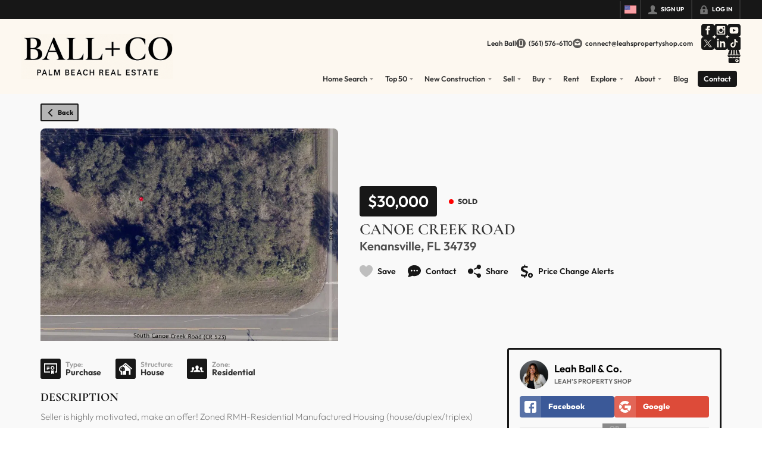

--- FILE ---
content_type: text/html; charset=utf-8
request_url: https://leahspropertyshop.com/listings/canoe-creek-road-kenansville-fl-34739
body_size: 49083
content:
<!DOCTYPE html><html lang="en"><head><meta charSet="utf-8"/><meta charSet="utf-8"/><meta name="viewport" content="width=device-width, initial-scale=1"/><link rel="preload" as="image" href="https://closehack-backblaze.s3.us-west-004.backblazeb2.com/website_styling/20251007031034.png"/><link rel="preload" as="image" href="https://closehackcdn.com/listings_closed/4561146/20240309222645765583000000-med.webp"/><link rel="preload" as="image" href="https://static.quicktours.net/mls/20221031045444.png"/><link rel="preload" as="image" href="https://closehack-backblaze.s3.us-west-004.backblazeb2.com/website_styling/20251007025820.png"/><link rel="stylesheet" href="https://closehackstatic.com/_next/static/css/3a83ea303db895e6.css" crossorigin="anonymous" data-precedence="next"/><link rel="stylesheet" href="https://closehackstatic.com/_next/static/css/dbaf95bdd29ef348.css" crossorigin="anonymous" data-precedence="next"/><link rel="stylesheet" href="https://closehackstatic.com/_next/static/css/160edecd2212bd0e.css" crossorigin="anonymous" data-precedence="next"/><link rel="stylesheet" href="https://closehackstatic.com/_next/static/css/9ac0d0ea5b756849.css" crossorigin="anonymous" data-precedence="next"/><link rel="stylesheet" href="https://closehackstatic.com/_next/static/css/5b44cd77e3c3297f.css" crossorigin="anonymous" data-precedence="next"/><link href="https://closehackstatic.com/_next/static/css/57cae671176964c8.css" rel="stylesheet" as="style" data-precedence="dynamic"/><link rel="preload" as="script" fetchPriority="low" href="https://closehackstatic.com/_next/static/chunks/webpack-134c3125c16b921d.js" crossorigin=""/><script src="https://closehackstatic.com/_next/static/chunks/4bd1b696-bad92808725a934a.js" async="" crossorigin=""></script><script src="https://closehackstatic.com/_next/static/chunks/ed9f2dc4-1bb0b629b1f94c42.js" async="" crossorigin=""></script><script src="https://closehackstatic.com/_next/static/chunks/31255-c7b9871392057d35.js" async="" crossorigin=""></script><script src="https://closehackstatic.com/_next/static/chunks/main-app-3cbd23f0b4f6512c.js" async="" crossorigin=""></script><script src="https://closehackstatic.com/_next/static/chunks/49817-5a4581c6867c9270.js" async="" crossorigin=""></script><script src="https://closehackstatic.com/_next/static/chunks/21864-495e63acbebaa09c.js" async="" crossorigin=""></script><script src="https://closehackstatic.com/_next/static/chunks/14087-0bf7141ff8dd94e7.js" async="" crossorigin=""></script><script src="https://closehackstatic.com/_next/static/chunks/98354-208989b0154faa2f.js" async="" crossorigin=""></script><script src="https://closehackstatic.com/_next/static/chunks/app/%5Bdomain%5D/layout-b7eae37e309097af.js" async="" crossorigin=""></script><script src="https://closehackstatic.com/_next/static/chunks/13b76428-8370110ed6fd8870.js" async="" crossorigin=""></script><script src="https://closehackstatic.com/_next/static/chunks/ca377847-f134893db2ca8a73.js" async="" crossorigin=""></script><script src="https://closehackstatic.com/_next/static/chunks/34673-177c5e72d23c0b20.js" async="" crossorigin=""></script><script src="https://closehackstatic.com/_next/static/chunks/39630-7b064ddd61c1c12b.js" async="" crossorigin=""></script><script src="https://closehackstatic.com/_next/static/chunks/12772-ebaf753198cc65d7.js" async="" crossorigin=""></script><script src="https://closehackstatic.com/_next/static/chunks/24136-ddf597bb42d91477.js" async="" crossorigin=""></script><script src="https://closehackstatic.com/_next/static/chunks/85606-90a713c97e636fbe.js" async="" crossorigin=""></script><script src="https://closehackstatic.com/_next/static/chunks/87149-f40cfe0f3c3007a2.js" async="" crossorigin=""></script><script src="https://closehackstatic.com/_next/static/chunks/30030-947990739c269177.js" async="" crossorigin=""></script><script src="https://closehackstatic.com/_next/static/chunks/12389-13344da2a9e8eb2e.js" async="" crossorigin=""></script><script src="https://closehackstatic.com/_next/static/chunks/16745-df95763304f88e7e.js" async="" crossorigin=""></script><script src="https://closehackstatic.com/_next/static/chunks/55325-287b1989b5529c3c.js" async="" crossorigin=""></script><script src="https://closehackstatic.com/_next/static/chunks/6659-d1fb0e94de0a45c4.js" async="" crossorigin=""></script><script src="https://closehackstatic.com/_next/static/chunks/19962-79398676c99768c6.js" async="" crossorigin=""></script><script src="https://closehackstatic.com/_next/static/chunks/79472-2c59282187248b4f.js" async="" crossorigin=""></script><script src="https://closehackstatic.com/_next/static/chunks/90218-c64b6b9ea7929372.js" async="" crossorigin=""></script><script src="https://closehackstatic.com/_next/static/chunks/39422-ed5c78f8c6038050.js" async="" crossorigin=""></script><script src="https://closehackstatic.com/_next/static/chunks/81897-1d5630d2b095ce95.js" async="" crossorigin=""></script><script src="https://closehackstatic.com/_next/static/chunks/17330-6c986091778c4645.js" async="" crossorigin=""></script><script src="https://closehackstatic.com/_next/static/chunks/98738-837dfa65620cca4c.js" async="" crossorigin=""></script><script src="https://closehackstatic.com/_next/static/chunks/17808-f5158d43ded82a35.js" async="" crossorigin=""></script><script src="https://closehackstatic.com/_next/static/chunks/68076-f5f31d30e329ac59.js" async="" crossorigin=""></script><script src="https://closehackstatic.com/_next/static/chunks/27715-10a785f07d454534.js" async="" crossorigin=""></script><script src="https://closehackstatic.com/_next/static/chunks/74899-3c8b84d292923733.js" async="" crossorigin=""></script><script src="https://closehackstatic.com/_next/static/chunks/40802-faec6234f7c85167.js" async="" crossorigin=""></script><script src="https://closehackstatic.com/_next/static/chunks/45617-cb7434aa130eae5e.js" async="" crossorigin=""></script><script src="https://closehackstatic.com/_next/static/chunks/39697-0f05a4a468c9fd0f.js" async="" crossorigin=""></script><script src="https://closehackstatic.com/_next/static/chunks/35379-1acfa44c003fb7ea.js" async="" crossorigin=""></script><script src="https://closehackstatic.com/_next/static/chunks/app/%5Bdomain%5D/listings/%5B%5B...path%5D%5D/page-98087b78a6d23c56.js" async="" crossorigin=""></script><script src="https://closehackstatic.com/_next/static/chunks/app/%5Bdomain%5D/error-6decdfdab5d263ce.js" async="" crossorigin=""></script><link rel="preload" href="https://closehackstatic.com/_next/static/chunks/4e6af11a-a1a9ce7f118d700f.js" as="script" fetchPriority="low"/><link rel="preload" href="https://closehackstatic.com/_next/static/chunks/71673-913c369f9d1f8de8.js" as="script" fetchPriority="low"/><link rel="preload" href="https://closehackstatic.com/_next/static/chunks/92570-36c4b88cd1cadfdd.js" as="script" fetchPriority="low"/><link rel="preload" href="https://closehackstatic.com/_next/static/chunks/40644-6f2f6d9fcc40095f.js" as="script" fetchPriority="low"/><link rel="preload" href="https://closehackstatic.com/_next/static/chunks/74251.452af4404805e0ff.js" as="script" fetchPriority="low"/><link rel="preload" href="https://closehackstatic.com/_next/static/chunks/13479.b8b2de2932b6ee17.js" as="script" fetchPriority="low"/><link rel="preload" href="https://closehackstatic.com/_next/static/chunks/84740.2f7bd6375a94fee4.js" as="script" fetchPriority="low"/><link rel="preload" href="https://closehackstatic.com/_next/static/chunks/24304.92749da4c2843a0b.js" as="script" fetchPriority="low"/><link rel="preload" href="https://closehackstatic.com/_next/static/chunks/48876.95c74c679e24592a.js" as="script" fetchPriority="low"/><link rel="preload" href="https://closehackstatic.com/_next/static/chunks/14493.beed35e32907d532.js" as="script" fetchPriority="low"/><link rel="preload" href="https://www.googletagmanager.com/gtag/js?id=GTM-W79FN46Q" as="script"/><link rel="preconnect" href="https://closehackstatic.com"/><link rel="preconnect" href="https://closehackcdn.com"/><link rel="preconnect" href="https://static.quicktours.net"/><link rel="preconnect" href="https://quicktours-static.s3.us-west-1.amazonaws.com"/><link rel="shortcut icon" href="https://closehack-backblaze.s3.us-west-004.backblazeb2.com/website_styling/20251007062502.png"/><title>Canoe Creek Road Kenansville, FL 34739</title><meta name="description" content="Leah Ball &amp; Co. has 1 photo of this  bed,  bath,  sqft property that was listed on 11-10-2024 for $30000, and is located at Canoe Creek Road Kenansville, FL 34739."/><meta name="robots" content="index, follow"/><meta name="googlebot" content="index, follow, max-video-preview:-1, max-image-preview:large, max-snippet:-1"/><meta property="og:title" content="Canoe Creek Road Kenansville, FL 34739"/><meta property="og:description" content="Leah Ball &amp; Co. has 1 photo of this  bed,  bath,  sqft property that was listed on 11-10-2024 for $30000, and is located at Canoe Creek Road Kenansville, FL 34739."/><meta property="og:image" content="https://closehackcdn.com/listings_closed/4561146/20240309222645765583000000-med.webp"/><meta name="twitter:card" content="summary_large_image"/><meta name="twitter:title" content="Canoe Creek Road Kenansville, FL 34739"/><meta name="twitter:description" content="Leah Ball &amp; Co. has 1 photo of this  bed,  bath,  sqft property that was listed on 11-10-2024 for $30000, and is located at Canoe Creek Road Kenansville, FL 34739."/><meta name="twitter:image" content="https://closehackcdn.com/listings_closed/4561146/20240309222645765583000000-med.webp"/><script src="https://closehackstatic.com/_next/static/chunks/polyfills-42372ed130431b0a.js" crossorigin="anonymous" noModule=""></script><style data-styled="" data-styled-version="6.1.19">.wrtDv{display:block;width:18px;height:18px;background-color:currentColor;mask:url(https://closehackstatic.com/icons/person.svg) no-repeat center/contain;-webkit-mask:url(https://closehackstatic.com/icons/person.svg) no-repeat center/contain;flex-shrink:0;vertical-align:middle;cursor:pointer;}/*!sc*/
.gPbMyP{display:block;width:18px;height:18px;background-color:currentColor;mask:url(https://closehackstatic.com/icons/padlock.svg) no-repeat center/contain;-webkit-mask:url(https://closehackstatic.com/icons/padlock.svg) no-repeat center/contain;flex-shrink:0;vertical-align:middle;cursor:pointer;}/*!sc*/
.cbGIJT{display:block;width:18px;height:18px;background-color:currentColor;mask:url(https://closehackstatic.com/icons/phone_circle.svg) no-repeat center/contain;-webkit-mask:url(https://closehackstatic.com/icons/phone_circle.svg) no-repeat center/contain;flex-shrink:0;vertical-align:middle;cursor:pointer;}/*!sc*/
.hanTbL{display:block;width:18px;height:18px;background-color:currentColor;mask:url(https://closehackstatic.com/icons/email_circle.svg) no-repeat center/contain;-webkit-mask:url(https://closehackstatic.com/icons/email_circle.svg) no-repeat center/contain;flex-shrink:0;vertical-align:middle;cursor:pointer;}/*!sc*/
.cDRlsr{display:block;width:18px;height:18px;background-color:currentColor;mask:url(https://closehackstatic.com/icons/social_facebook.svg) no-repeat center/contain;-webkit-mask:url(https://closehackstatic.com/icons/social_facebook.svg) no-repeat center/contain;flex-shrink:0;vertical-align:middle;cursor:pointer;}/*!sc*/
.hsnRwb{display:block;width:18px;height:18px;background-color:currentColor;mask:url(https://closehackstatic.com/icons/social_instagram.svg) no-repeat center/contain;-webkit-mask:url(https://closehackstatic.com/icons/social_instagram.svg) no-repeat center/contain;flex-shrink:0;vertical-align:middle;cursor:pointer;}/*!sc*/
.hmvKVD{display:block;width:18px;height:18px;background-color:currentColor;mask:url(https://closehackstatic.com/icons/social_youtube.svg) no-repeat center/contain;-webkit-mask:url(https://closehackstatic.com/icons/social_youtube.svg) no-repeat center/contain;flex-shrink:0;vertical-align:middle;cursor:pointer;}/*!sc*/
.idFhpT{display:block;width:18px;height:18px;background-color:currentColor;mask:url(https://closehackstatic.com/icons/social_twitter.svg) no-repeat center/contain;-webkit-mask:url(https://closehackstatic.com/icons/social_twitter.svg) no-repeat center/contain;flex-shrink:0;vertical-align:middle;cursor:pointer;}/*!sc*/
.hLyEff{display:block;width:18px;height:18px;background-color:currentColor;mask:url(https://closehackstatic.com/icons/social_linkedin.svg) no-repeat center/contain;-webkit-mask:url(https://closehackstatic.com/icons/social_linkedin.svg) no-repeat center/contain;flex-shrink:0;vertical-align:middle;cursor:pointer;}/*!sc*/
.hhisOP{display:block;width:18px;height:18px;background-color:currentColor;mask:url(https://closehackstatic.com/icons/social_tiktok.svg) no-repeat center/contain;-webkit-mask:url(https://closehackstatic.com/icons/social_tiktok.svg) no-repeat center/contain;flex-shrink:0;vertical-align:middle;cursor:pointer;}/*!sc*/
.bcsmoX{display:block;width:18px;height:18px;background-color:currentColor;mask:url(https://closehackstatic.com/icons/social_google.svg) no-repeat center/contain;-webkit-mask:url(https://closehackstatic.com/icons/social_google.svg) no-repeat center/contain;flex-shrink:0;vertical-align:middle;cursor:pointer;}/*!sc*/
.fKvcwX{display:block;width:18px;height:18px;background-color:currentColor;mask:url(https://closehackstatic.com/icons/chat_circle.svg) no-repeat center/contain;-webkit-mask:url(https://closehackstatic.com/icons/chat_circle.svg) no-repeat center/contain;flex-shrink:0;vertical-align:middle;cursor:pointer;}/*!sc*/
.higgrv{display:block;width:18px;height:18px;background-color:currentColor;mask:url(https://closehackstatic.com/icons/back.svg) no-repeat center/contain;-webkit-mask:url(https://closehackstatic.com/icons/back.svg) no-repeat center/contain;flex-shrink:0;vertical-align:middle;cursor:pointer;}/*!sc*/
.llCVD{display:block;width:22;height:22;background-color:currentColor;mask:url(https://closehackstatic.com/icons/heart.svg) no-repeat center/contain;-webkit-mask:url(https://closehackstatic.com/icons/heart.svg) no-repeat center/contain;flex-shrink:0;vertical-align:middle;cursor:pointer;}/*!sc*/
.cEwmor{display:block;width:18px;height:18px;background-color:currentColor;mask:url(https://closehackstatic.com/icons/chat.svg) no-repeat center/contain;-webkit-mask:url(https://closehackstatic.com/icons/chat.svg) no-repeat center/contain;flex-shrink:0;vertical-align:middle;cursor:pointer;}/*!sc*/
.fiVWQb{display:block;width:18px;height:18px;background-color:currentColor;mask:url(https://closehackstatic.com/icons/share.svg) no-repeat center/contain;-webkit-mask:url(https://closehackstatic.com/icons/share.svg) no-repeat center/contain;flex-shrink:0;vertical-align:middle;cursor:pointer;}/*!sc*/
.hCHvjL{display:block;width:18px;height:18px;background-color:currentColor;mask:url(https://closehackstatic.com/icons/dollar_reduce.svg) no-repeat center/contain;-webkit-mask:url(https://closehackstatic.com/icons/dollar_reduce.svg) no-repeat center/contain;flex-shrink:0;vertical-align:middle;cursor:pointer;}/*!sc*/
.igLsjv{display:block;width:18px;height:18px;background-color:currentColor;mask:url(https://closehackstatic.com/icons/certificate.svg) no-repeat center/contain;-webkit-mask:url(https://closehackstatic.com/icons/certificate.svg) no-repeat center/contain;flex-shrink:0;vertical-align:middle;cursor:pointer;}/*!sc*/
.eICigX{display:block;width:18px;height:18px;background-color:currentColor;mask:url(https://closehackstatic.com/icons/house_tree.svg) no-repeat center/contain;-webkit-mask:url(https://closehackstatic.com/icons/house_tree.svg) no-repeat center/contain;flex-shrink:0;vertical-align:middle;cursor:pointer;}/*!sc*/
.dZfSvL{display:block;width:18px;height:18px;background-color:currentColor;mask:url(https://closehackstatic.com/icons/people.svg) no-repeat center/contain;-webkit-mask:url(https://closehackstatic.com/icons/people.svg) no-repeat center/contain;flex-shrink:0;vertical-align:middle;cursor:pointer;}/*!sc*/
.hamFto{display:block;width:20px;height:20px;background-color:white;mask:url(https://closehackstatic.com/icons/social_facebook_simple.svg) no-repeat center/contain;-webkit-mask:url(https://closehackstatic.com/icons/social_facebook_simple.svg) no-repeat center/contain;flex-shrink:0;vertical-align:middle;cursor:pointer;}/*!sc*/
.bAfvQc{display:block;width:20px;height:20px;background-color:white;mask:url(https://closehackstatic.com/icons/social_google_simple.svg) no-repeat center/contain;-webkit-mask:url(https://closehackstatic.com/icons/social_google_simple.svg) no-repeat center/contain;flex-shrink:0;vertical-align:middle;cursor:pointer;}/*!sc*/
.ksKIDL{display:block;width:18px;height:18px;background-color:currentColor;mask:url(https://closehackstatic.com/icons/check.svg) no-repeat center/contain;-webkit-mask:url(https://closehackstatic.com/icons/check.svg) no-repeat center/contain;flex-shrink:0;vertical-align:middle;cursor:pointer;}/*!sc*/
.gjfTjf{display:block;width:18px;height:18px;background-color:currentColor;mask:url(https://closehackstatic.com/icons/chat_double.svg) no-repeat center/contain;-webkit-mask:url(https://closehackstatic.com/icons/chat_double.svg) no-repeat center/contain;flex-shrink:0;vertical-align:middle;cursor:pointer;}/*!sc*/
.evPrNT{display:block;width:18px;height:18px;background-color:currentColor;mask:url(https://closehackstatic.com/icons/clipboard.svg) no-repeat center/contain;-webkit-mask:url(https://closehackstatic.com/icons/clipboard.svg) no-repeat center/contain;flex-shrink:0;vertical-align:middle;cursor:pointer;}/*!sc*/
.heGomz{display:block;width:18px;height:18px;background-color:currentColor;mask:url(https://closehackstatic.com/icons/map_pin.svg) no-repeat center/contain;-webkit-mask:url(https://closehackstatic.com/icons/map_pin.svg) no-repeat center/contain;flex-shrink:0;vertical-align:middle;cursor:pointer;}/*!sc*/
.eoiPHf{display:block;width:18px;height:18px;background-color:currentColor;mask:url(https://closehackstatic.com/icons/arrow_right_circled.svg) no-repeat center/contain;-webkit-mask:url(https://closehackstatic.com/icons/arrow_right_circled.svg) no-repeat center/contain;flex-shrink:0;vertical-align:middle;cursor:pointer;}/*!sc*/
.duHELf{display:block;width:18px;height:18px;background-color:currentColor;mask:url(https://closehackstatic.com/icons/equal_housing.svg) no-repeat center/contain;-webkit-mask:url(https://closehackstatic.com/icons/equal_housing.svg) no-repeat center/contain;flex-shrink:0;vertical-align:middle;cursor:pointer;}/*!sc*/
data-styled.g1[id="sc-c39d18bd-0"]{content:"wrtDv,gPbMyP,cbGIJT,hanTbL,cDRlsr,hsnRwb,hmvKVD,idFhpT,hLyEff,hhisOP,bcsmoX,fKvcwX,higgrv,llCVD,cEwmor,fiVWQb,hCHvjL,igLsjv,eICigX,dZfSvL,hamFto,bAfvQc,ksKIDL,gjfTjf,evPrNT,heGomz,eoiPHf,duHELf,"}/*!sc*/
.QFaNv{display:block;}/*!sc*/
.QFaNv svg{display:block;width:20px;height:20px;}/*!sc*/
.QFaNv .material-icons{font-size:20px;font-weight:initial;}/*!sc*/
data-styled.g2[id="sc-5436c490-0"]{content:"QFaNv,"}/*!sc*/
.bpbHVe{display:flex;align-items:center;}/*!sc*/
.bpbHVe .indicator_simple_dot{position:relative;margin-right:5px;width:12px;height:12px;}/*!sc*/
.bpbHVe .indicator_simple_dot .pulse{width:8px;height:8px;border:4px solid #FF0000;border-radius:50%;z-index:10;position:absolute;margin:2px;}/*!sc*/
.bpbHVe .indicator_simple_dot .dot{border:10px solid #FF0000;background:transparent;border-radius:50%;height:21px;width:21px;animation:gnyNoV 3s ease-out;animation-iteration-count:infinite;position:absolute;top:50%;left:50%;margin-left:-10.5px;margin-top:-10.5px;z-index:1;opacity:0;}/*!sc*/
.bpbHVe span{display:block;font-size:16px;font-weight:600;-webkit-font-smoothing:antialiased;}/*!sc*/
data-styled.g3[id="sc-e514a7a8-0"]{content:"bpbHVe,"}/*!sc*/
.cULhHT{position:relative;color:#171717;}/*!sc*/
.cULhHT .swift_button_content{display:flex;align-items:center;justify-content:center;padding:10px 18px;}/*!sc*/
.cULhHT .swift_button_number{padding:8px 10px;background-color:rgba(0,0,0,0.1);color:white;font-weight:bold;display:flex;flex:1;align-items:center;justify-content:center;height:100%;border-top-right-radius:2px;border-bottom-right-radius:2px;}/*!sc*/
.cULhHT a{font-weight:600;line-height:16px;border-radius:2px;border:2px solid black;outline:none;-webkit-font-smoothing:antialiased;cursor:pointer;display:flex;justify-content:center;border-width:1.5px;}/*!sc*/
.cULhHT a i[data-mask-icon]{display:block;width:18px;height:18px;margin-top:1px;margin-bottom:1px;}/*!sc*/
.cULhHT a span:not(.loader){font-size:14px;line-height:20px;font-weight:800;white-space:nowrap;display:block;-webkit-font-smoothing:antialiased;}/*!sc*/
.cULhHT a i~span:not(.loader){margin-left:8px;}/*!sc*/
.cULhHT a svg~span:not(.loader){margin-left:8px;}/*!sc*/
.cULhHT a .swift_button_icon~span:not(.loader){margin-left:8px;}/*!sc*/
.cULhHT a span:not(.loader) ~i,.cULhHT a span:not(.loader) .swift_button_icon{margin-left:8px;}/*!sc*/
.cULhHT a .swift_button_content{padding:6px 8px;}/*!sc*/
.cULhHT a .swift_button_number{padding:6px 6px;}/*!sc*/
.cULhHT a span:not(.loader){font-size:11px;line-height:14px;}/*!sc*/
.cULhHT a i~span:not(.loader),.cULhHT a i[data-mask-icon]~span:not(.loader){margin-left:6px;}/*!sc*/
.cULhHT a i[data-mask-icon]{width:13px;height:13px;}/*!sc*/
.cULhHT a{background:rgba(23,23,23,0.3);border-color:#171717;}/*!sc*/
.cULhHT a i[data-mask-icon]{background-color:#171717;}/*!sc*/
@media (hover: hover){.cULhHT:hover{color:#fff;}.cULhHT:hover a{background:rgba(23,23,23,0.85);}.cULhHT:hover a i[data-mask-icon]{background-color:#fff;}}/*!sc*/
.cULhHT.disabled{cursor:not-allowed!important;}/*!sc*/
.cULhHT.disabled a{background:#bbb;color:#444;border-top-left-radius:0;border-top-right-radius:0;pointer-events:none;cursor:not-allowed!important;border-color:#bbb;}/*!sc*/
.cULhHT.disabled a i[data-mask-icon]{opacity:0.25;background-color:#444;}/*!sc*/
.cULhHT .loader{position:absolute;top:0px;left:0px;right:0px;width:100%;overflow:hidden;height:4px;}/*!sc*/
.ldpJNI{position:relative;color:#fff;width:100%;text-align:center;justify-content:center;}/*!sc*/
.ldpJNI .swift_button_content{display:flex;align-items:center;justify-content:center;padding:10px 18px;}/*!sc*/
.ldpJNI .swift_button_number{padding:8px 10px;background-color:rgba(0,0,0,0.1);color:white;font-weight:bold;display:flex;flex:1;align-items:center;justify-content:center;height:100%;border-top-right-radius:2px;border-bottom-right-radius:2px;}/*!sc*/
.ldpJNI a{font-weight:600;line-height:16px;border-radius:2px;border:2px solid black;outline:none;-webkit-font-smoothing:antialiased;cursor:pointer;display:flex;justify-content:center;line-height:16px;}/*!sc*/
.ldpJNI a i[data-mask-icon]{display:block;width:18px;height:18px;margin-top:1px;margin-bottom:1px;}/*!sc*/
.ldpJNI a span:not(.loader){font-size:14px;line-height:20px;font-weight:800;white-space:nowrap;display:block;-webkit-font-smoothing:antialiased;}/*!sc*/
.ldpJNI a i~span:not(.loader){margin-left:8px;}/*!sc*/
.ldpJNI a svg~span:not(.loader){margin-left:8px;}/*!sc*/
.ldpJNI a .swift_button_icon~span:not(.loader){margin-left:8px;}/*!sc*/
.ldpJNI a span:not(.loader) ~i,.ldpJNI a span:not(.loader) .swift_button_icon{margin-left:8px;}/*!sc*/
.ldpJNI a .swift_button_content{padding:8px 12px;}/*!sc*/
.ldpJNI a .swift_button_number{padding:8px 8px;}/*!sc*/
.ldpJNI a span:not(.loader){font-size:13px;line-height:18px;}/*!sc*/
.ldpJNI a i[data-mask-icon]{width:16px;height:16px;}/*!sc*/
.ldpJNI a{background:#171717;border-color:#171717;}/*!sc*/
.ldpJNI a i[data-mask-icon]{background-color:#fff;}/*!sc*/
@media (hover: hover){.ldpJNI a:hover{background:#0a0a0a;}}/*!sc*/
.ldpJNI.disabled{cursor:not-allowed!important;}/*!sc*/
.ldpJNI.disabled a{background:#bbb;color:#444;border-top-left-radius:0;border-top-right-radius:0;pointer-events:none;cursor:not-allowed!important;border-color:#bbb;}/*!sc*/
.ldpJNI.disabled a i[data-mask-icon]{opacity:0.25;background-color:#444;}/*!sc*/
.ldpJNI .loader{position:absolute;top:0px;left:0px;right:0px;width:100%;overflow:hidden;height:4px;}/*!sc*/
.ldpJNI a{justify-content:center;}/*!sc*/
data-styled.g12[id="sc-fdd96282-0"]{content:"cULhHT,ldpJNI,"}/*!sc*/
.dhDpkY{color:var(--dash-text,inherit);}/*!sc*/
.dhDpkY .form>div:first-child>div:first-child{padding-top:0;}/*!sc*/
.dhDpkY .status{padding:10px 18px;border-radius:2px;background:var(--dash-text,#1e1e1e);color:var(--dash-bg,white);margin-bottom:12px;}/*!sc*/
.dhDpkY .status.error{color:#fff;background:#de635d;}/*!sc*/
.dhDpkY .status.success{color:#fff;background:#5ab89e;}/*!sc*/
.dhDpkY .status span{font-size:14px;font-weight:600;display:block;-webkit-font-smoothing:antialiased;}/*!sc*/
.dhDpkY .swift-form-buttons{display:flex;flex-wrap:wrap;gap:4px;margin-top:4px;justify-content:flex-start;}/*!sc*/
.dhDpkY .swift-form-buttons >button:last-child{margin-right:0;}/*!sc*/
.dhDpkY .swift-form-title{margin-left:0px;}/*!sc*/
.dhDpkY .swift-form-title h3{font-size:18px;font-weight:600;}/*!sc*/
.dhDpkY .swift-form-title h4{font-size:10px;opacity:0.85;font-weight:700;-webkit-font-smoothing:antialiased;}/*!sc*/
.dhDpkY .swift-form-group-header{margin-left:0px;}/*!sc*/
.dhDpkY .swift-form-group-header .swift-form-group-header-primary{display:flex;align-items:center;padding:2px 0 0px;}/*!sc*/
.dhDpkY .swift-form-group-header .swift-form-group-header-text h3{font-size:15px;font-weight:700;-webkit-font-smoothing:antialiased;display:flex;align-items:center;gap:6px;}/*!sc*/
.dhDpkY .swift-form-group-header .swift-form-group-header-text h3 >div{font-size:inherit;}/*!sc*/
.dhDpkY .swift-form-group-header .swift-form-group-header-text h3 span{font-size:inherit;}/*!sc*/
.dhDpkY .swift-form-group-header .swift-form-group-header-text h3 i[data-mask-icon]{opacity:0.6;}/*!sc*/
.dhDpkY .swift-form-group-header .swift-form-group-header-text h6{font-size:10.5px;font-weight:600;opacity:0.6;-webkit-font-smoothing:antialiased;}/*!sc*/
.dhDpkY .swift-form-group-header font{font-size:13px;font-weight:700;text-transform:uppercase;-webkit-font-smoothing:antialiased;opacity:0.8;margin-left:12px;}/*!sc*/
.dhDpkY .swift-form-group-header small{font-size:10px;font-weight:700;text-transform:uppercase;-webkit-font-smoothing:antialiased;opacity:0.4;margin-left:12px;}/*!sc*/
.dhDpkY .swift-form-group-header:hover small{opacity:1;text-decoration:underline;}/*!sc*/
.dhDpkY .swift-form-group-header .swift-form-group-header-sublabel{font-size:10px;font-weight:600;opacity:0.6;-webkit-font-smoothing:antialiased;}/*!sc*/
.dhDpkY .swift-form-group-header .swift-form-group-header-line{flex:1;height:2px;background:var(--dash-border,rgba(0,0,0,0.1));margin-left:12px;}/*!sc*/
.dhDpkY .swift-form-group-header .swift-form-group-header-carat{margin-left:8px;display:flex;align-items:center;color:var(--dash-text,inherit);}/*!sc*/
.dhDpkY .swift-form-group-header .swift-form-group-header-carat i[data-mask-icon]{width:12px;height:12px;display:block;}/*!sc*/
.dhDpkY .swift-form-item-group-fields{margin-top:4px;padding-top:4px;padding-left:14px;border-left:2px solid var(--dash-border,rgba(0,0,0,0.1));}/*!sc*/
.dhDpkY .swift-form-item-group-fields.theme-blank{margin-top:0;padding-top:0;padding-left:0;border-left:none;}/*!sc*/
.dhDpkY .swift-form-disclaimer{font-size:12px;line-height:16px;font-weight:800;position:relative;color:var(--dash-text-subtle,#aaa);}/*!sc*/
.dhDpkY .swift-form-disclaimer a{font-size:12px;line-height:16px;font-weight:800;z-index:2;position:relative;color:#171717;text-decoration:underline!important;}/*!sc*/
data-styled.g13[id="sc-546351d0-0"]{content:"dhDpkY,"}/*!sc*/
.euzesa{width:100%;font-size:0;}/*!sc*/
.euzesa >label:first-of-type{display:inline-flex;padding:1px 0;cursor:pointer;word-break:break-all;}/*!sc*/
.euzesa >label:first-of-type .swift_input_checkbox_box{width:18px;height:18px;margin-top:2px;border:2px solid var(--dash-border,rgba(0,0,0,0.08));background:var(--dash-bg-light-06,#fff);border-radius:4px;margin-right:5px;display:flex;align-items:center;justify-content:center;}/*!sc*/
.euzesa >label:first-of-type .swift_input_checkbox_box i[data-mask-icon]{display:block;width:12px;height:12px;opacity:1;background-color:#fff;transform:scale(0);margin:0;}/*!sc*/
.euzesa >label:first-of-type input{display:none;}/*!sc*/
.euzesa >label:first-of-type input:checked~.swift_input_checkbox_box{background:#171717;}/*!sc*/
.euzesa >label:first-of-type input:checked~.swift_input_checkbox_box i[data-mask-icon]{transform:scale(1);}/*!sc*/
.euzesa >label:first-of-type >span{opacity:0.8;font-size:14px;font-weight:600;flex:1;display:block;word-break:normal;}/*!sc*/
.euzesa >label:first-of-type p{margin:0;font-size:12px;}/*!sc*/
.euzesa >label:first-of-type{display:flex;padding:2px 0;}/*!sc*/
.euzesa >label:first-of-type .swift_input_checkbox_box{width:16px;height:16px;margin-top:1px;border:2px solid rgba(0, 0, 0, 0.08);border-radius:2px;}/*!sc*/
({hasLabel:a})=>a.euzesa >label:first-of-type .swift_input_checkbox_box.euzesa >label:first-of-type .swift_input_checkbox_box"margin-right: 8px;" i[data-mask-icon]{width:12px;height:12px;}/*!sc*/
data-styled.g17[id="sc-b64ebb8b-0"]{content:"euzesa,"}/*!sc*/
.bemLqT{display:block;width:100%;}/*!sc*/
.bemLqT .textarea-wrapper{position:relative;width:100%;}/*!sc*/
.bemLqT .char-counter{position:absolute;bottom:8px;right:12px;font-weight:600;border-radius:3px;pointer-events:none;z-index:10;transition:all 0.15s ease;font-size:11px;padding:3px 8px;background:rgba(107, 114, 128, 0.08);border:1px solid rgba(107, 114, 128, 0.2);color:#6b7280;}/*!sc*/
.bemLqT textarea{display:block;width:100%;outline:none;border:none;height:120px;padding:10px 16px 11px;color:inherit;border-radius:4px;font-size:15px;line-height:21px;overflow:hidden;overflow-y:auto;resize:none;border:2px solid var(--dash-border, #e5e5e5);background:var(--dash-bg-light-03, #f5f5f5);color:var(--dash-text, #1e1e1e);transition:all 0.12s ease-out;}/*!sc*/
.bemLqT textarea::placeholder{opacity:0.35;font-weight:400;}/*!sc*/
.bemLqT textarea:hover,.bemLqT textarea:focus{background:var(--dash-bg-light-06, #e5e5e5);color:var(--dash-text, #1e1e1e);}/*!sc*/
.bemLqT textarea{font-size:12px;line-height:16px;padding:8px 14px 9px;height:90px;height:120px;}/*!sc*/
data-styled.g30[id="sc-9f84a85d-0"]{content:"bemLqT,"}/*!sc*/
.enKGqN{background:var(--dash-bg-light-06, #ffffff);padding:48px 18px;display:flex;justify-content:center;height:200px;}/*!sc*/
data-styled.g37[id="sc-25bc325b-0"]{content:"enKGqN,"}/*!sc*/
.vrgsb{display:block;margin:0 auto;}/*!sc*/
data-styled.g38[id="sc-25bc325b-1"]{content:"vrgsb,"}/*!sc*/
.cxftkc .swift-social-button{width:100%;display:flex;align-items:center;justify-content:center;font-size:14px;font-weight:800;border-radius:4px;color:white;cursor:pointer;border:none;outline:none;background-color:#ccc;}/*!sc*/
.cxftkc .swift-social-button:hover{opacity:0.9;}/*!sc*/
.cxftkc .swift-social-button.facebook{background-color:#3b5998!important;}/*!sc*/
.cxftkc .swift-social-button.google{background-color:#dd4b39!important;}/*!sc*/
.cxftkc .swift-social-button .swift-social-button-icon{padding:8px;display:flex;align-items:center;justify-content:center;background-color:rgba(255,255,255,0.15);border-radius:4px 0 0 4px;}/*!sc*/
.cxftkc .swift-social-button .swift-social-button-text{padding:8px 12px;display:flex;align-items:center;justify-content:flex-start;width:100%;}/*!sc*/
.cxftkc .swift-social-button .swift-social-button-text span{font-size:13px;font-weight:800;-webkit-font-smoothing:antialiased;}/*!sc*/
data-styled.g92[id="sc-3b6403f7-0"]{content:"cxftkc,"}/*!sc*/
.eesuPJ{max-width:4000px;margin:0 auto;width:100%;position:relative;}/*!sc*/
.eesuPJ .global_contain_background{background-size:cover;position:absolute;top:0;left:0;right:0;bottom:0;}/*!sc*/
.eesuPJ >.global_contain_inner{position:relative;z-index:2;display:flex;}/*!sc*/
.eesuPJ >.global_contain_inner >.global_contain_inner_center{flex:1;}/*!sc*/
.eesuPJ >.global_contain_inner >.global_contain_inner_center>.global_contain_inner_main{max-width:100%;padding-left:calc(36px * 0.50);padding-right:calc(36px * 0.50);margin:0 auto;position:relative;display:flex;align-items:center;padding-top:calc(0px * 0.50);padding-bottom:calc(0px * 0.50);}/*!sc*/
@media screen and (min-width: 600px){.eesuPJ >.global_contain_inner >.global_contain_inner_center>.global_contain_inner_main{padding-left:36px;padding-right:36px;}}/*!sc*/
@media screen and (min-width:616px){.eesuPJ >.global_contain_inner >.global_contain_inner_center>.global_contain_inner_main{width:100%;min-width:472px;}}/*!sc*/
@media screen and (min-width: 600px){.eesuPJ >.global_contain_inner >.global_contain_inner_center>.global_contain_inner_main{padding-top:0px;padding-bottom:0px;}}/*!sc*/
.eesuPJ >.global_contain_inner >.global_contain_inner_center>.global_contain_inner_main >.global_contain_inner_main_children{width:100%;flex:1;position:relative;text-align:left;}/*!sc*/
@media screen and (min-width: 1008px){.eesuPJ >.global_contain_inner >.global_contain_inner_center>.global_contain_inner_main >.global_contain_inner_main_children{display:flex;flex-direction:row;}}/*!sc*/
.eesuPJ >.global_contain_inner .global_contain_inner_right,.eesuPJ >.global_contain_inner .global_contain_inner_left{display:flex;flex-direction:column;justify-content:center;}/*!sc*/
.eesuPJ >.global_contain_inner .global_contain_inner_left,.eesuPJ >.global_contain_inner .global_contain_inner_center,.eesuPJ >.global_contain_inner .global_contain_inner_right{min-width:0;}/*!sc*/
.dLnUZ{max-width:4000px;margin:0 auto;width:100%;position:relative;}/*!sc*/
.dLnUZ .global_contain_background{background-size:cover;position:absolute;top:0;left:0;right:0;bottom:0;}/*!sc*/
.dLnUZ >.global_contain_inner{position:relative;z-index:2;display:flex;}/*!sc*/
.dLnUZ >.global_contain_inner >.global_contain_inner_center{flex:1;}/*!sc*/
.dLnUZ >.global_contain_inner >.global_contain_inner_center>.global_contain_inner_main{max-width:100%;padding-left:calc(36px * 0.50);padding-right:calc(36px * 0.50);margin:0 auto;position:relative;display:flex;align-items:center;padding-top:calc(0 * 0.50);padding-bottom:calc(0 * 0.50);}/*!sc*/
@media screen and (min-width: 600px){.dLnUZ >.global_contain_inner >.global_contain_inner_center>.global_contain_inner_main{padding-left:36px;padding-right:36px;}}/*!sc*/
@media screen and (min-width:616px){.dLnUZ >.global_contain_inner >.global_contain_inner_center>.global_contain_inner_main{width:100%;min-width:472px;}}/*!sc*/
@media screen and (min-width: 600px){.dLnUZ >.global_contain_inner >.global_contain_inner_center>.global_contain_inner_main{padding-top:0;padding-bottom:0;}}/*!sc*/
.dLnUZ >.global_contain_inner >.global_contain_inner_center>.global_contain_inner_main >.global_contain_inner_main_children{width:100%;flex:1;position:relative;text-align:left;}/*!sc*/
.dLnUZ >.global_contain_inner .global_contain_inner_right,.dLnUZ >.global_contain_inner .global_contain_inner_left{display:flex;flex-direction:column;justify-content:center;}/*!sc*/
.dLnUZ >.global_contain_inner .global_contain_inner_left,.dLnUZ >.global_contain_inner .global_contain_inner_center,.dLnUZ >.global_contain_inner .global_contain_inner_right{min-width:0;}/*!sc*/
.leESfn{max-width:1500px;margin:0 auto;width:100%;position:relative;}/*!sc*/
.leESfn .global_contain_background{background-size:cover;position:absolute;top:0;left:0;right:0;bottom:0;}/*!sc*/
.leESfn >.global_contain_inner{position:relative;z-index:2;display:flex;}/*!sc*/
.leESfn >.global_contain_inner >.global_contain_inner_center{flex:1;}/*!sc*/
.leESfn >.global_contain_inner >.global_contain_inner_center>.global_contain_inner_main{max-width:100%;padding-left:calc(36px * 0.50);padding-right:calc(36px * 0.50);margin:0 auto;position:relative;display:flex;align-items:center;padding-top:calc(16px * 0.50);padding-bottom:calc(16px * 0.50);}/*!sc*/
@media screen and (min-width: 600px){.leESfn >.global_contain_inner >.global_contain_inner_center>.global_contain_inner_main{padding-left:36px;padding-right:36px;}}/*!sc*/
@media screen and (min-width:1052px){.leESfn >.global_contain_inner >.global_contain_inner_center>.global_contain_inner_main{width:95%;min-width:908px;}}/*!sc*/
@media screen and (min-width: 600px){.leESfn >.global_contain_inner >.global_contain_inner_center>.global_contain_inner_main{padding-top:16px;padding-bottom:16px;}}/*!sc*/
.leESfn >.global_contain_inner >.global_contain_inner_center>.global_contain_inner_main >.global_contain_inner_main_children{width:100%;flex:1;position:relative;text-align:left;}/*!sc*/
.leESfn >.global_contain_inner .global_contain_inner_right,.leESfn >.global_contain_inner .global_contain_inner_left{display:flex;flex-direction:column;justify-content:center;}/*!sc*/
.leESfn >.global_contain_inner .global_contain_inner_left,.leESfn >.global_contain_inner .global_contain_inner_center,.leESfn >.global_contain_inner .global_contain_inner_right{min-width:0;}/*!sc*/
.ePvEtW{max-width:1160px;margin:0 auto;width:100%;position:relative;}/*!sc*/
.ePvEtW .global_contain_background{background-size:cover;position:absolute;top:0;left:0;right:0;bottom:0;}/*!sc*/
.ePvEtW >.global_contain_inner{position:relative;z-index:2;display:flex;}/*!sc*/
.ePvEtW >.global_contain_inner >.global_contain_inner_center{flex:1;}/*!sc*/
.ePvEtW >.global_contain_inner >.global_contain_inner_center>.global_contain_inner_main{max-width:100%;padding-left:calc(32px * 0.50);padding-right:calc(32px * 0.50);margin-right:auto;position:relative;display:flex;align-items:flex-start;padding-top:calc(48px * 0.50);padding-bottom:calc(48px * 0.50);}/*!sc*/
@media screen and (min-width: 600px){.ePvEtW >.global_contain_inner >.global_contain_inner_center>.global_contain_inner_main{padding-left:32px;padding-right:32px;}}/*!sc*/
@media screen and (min-width:608px){.ePvEtW >.global_contain_inner >.global_contain_inner_center>.global_contain_inner_main{width:100%;min-width:480px;}}/*!sc*/
@media screen and (min-width: 600px){.ePvEtW >.global_contain_inner >.global_contain_inner_center>.global_contain_inner_main{padding-top:48px;padding-bottom:48px;}}/*!sc*/
.ePvEtW >.global_contain_inner >.global_contain_inner_center>.global_contain_inner_main >.global_contain_inner_main_children{width:100%;flex:1;position:relative;text-align:left;}/*!sc*/
.ePvEtW >.global_contain_inner .global_contain_inner_right,.ePvEtW >.global_contain_inner .global_contain_inner_left{display:flex;flex-direction:column;justify-content:center;}/*!sc*/
.ePvEtW >.global_contain_inner .global_contain_inner_left,.ePvEtW >.global_contain_inner .global_contain_inner_center,.ePvEtW >.global_contain_inner .global_contain_inner_right{min-width:0;}/*!sc*/
.gaIjcn{max-width:1860px;margin:0 auto;width:100%;position:relative;}/*!sc*/
.gaIjcn .global_contain_background{background-size:cover;position:absolute;top:0;left:0;right:0;bottom:0;}/*!sc*/
.gaIjcn >.global_contain_inner{position:relative;z-index:2;display:flex;}/*!sc*/
.gaIjcn >.global_contain_inner >.global_contain_inner_center{flex:1;}/*!sc*/
.gaIjcn >.global_contain_inner >.global_contain_inner_center>.global_contain_inner_main{max-width:100%;padding-left:calc(32px * 0.50);padding-right:calc(32px * 0.50);margin-right:auto;position:relative;display:flex;align-items:flex-start;padding-top:calc(48px * 0.50);padding-bottom:calc(48px * 0.50);}/*!sc*/
@media screen and (min-width: 600px){.gaIjcn >.global_contain_inner >.global_contain_inner_center>.global_contain_inner_main{padding-left:32px;padding-right:32px;}}/*!sc*/
@media screen and (min-width:608px){.gaIjcn >.global_contain_inner >.global_contain_inner_center>.global_contain_inner_main{width:100%;min-width:480px;}}/*!sc*/
@media screen and (min-width: 600px){.gaIjcn >.global_contain_inner >.global_contain_inner_center>.global_contain_inner_main{padding-top:48px;padding-bottom:48px;}}/*!sc*/
.gaIjcn >.global_contain_inner >.global_contain_inner_center>.global_contain_inner_main >.global_contain_inner_main_children{width:100%;flex:1;position:relative;text-align:left;}/*!sc*/
.gaIjcn >.global_contain_inner .global_contain_inner_right,.gaIjcn >.global_contain_inner .global_contain_inner_left{display:flex;flex-direction:column;justify-content:center;}/*!sc*/
.gaIjcn >.global_contain_inner .global_contain_inner_left,.gaIjcn >.global_contain_inner .global_contain_inner_center,.gaIjcn >.global_contain_inner .global_contain_inner_right{min-width:0;}/*!sc*/
data-styled.g93[id="sc-50cfc82-0"]{content:"eesuPJ,dLnUZ,leESfn,ePvEtW,gaIjcn,"}/*!sc*/
.fbBGXj{position:sticky;top:0;left:0;right:0;z-index:102;}/*!sc*/
.fbBGXj span,.fbBGXj small,.fbBGXj h1,.fbBGXj h2,.fbBGXj h3,.fbBGXj h4,.fbBGXj h5,.fbBGXj h6,.fbBGXj p{line-height:1.2em;}/*!sc*/
.fbBGXj.bord #front_nav_content:after{content:'';display:block;position:absolute;top:100%;left:0;right:0;height:2px;background:#fdf8f0;}/*!sc*/
.fbBGXj .front_nav_modern_contain{-webkit-transition:background 0.35s cubic-bezier(0.4,0,0.2,1),color 0.25s ease-out,backdrop-filter 0.35s cubic-bezier(0.4,0,0.2,1),box-shadow 0.35s cubic-bezier(0.4,0,0.2,1);-moz-transition:background 0.35s cubic-bezier(0.4,0,0.2,1),color 0.25s ease-out,backdrop-filter 0.35s cubic-bezier(0.4,0,0.2,1),box-shadow 0.35s cubic-bezier(0.4,0,0.2,1);transition:background 0.35s cubic-bezier(0.4,0,0.2,1),color 0.25s ease-out,backdrop-filter 0.35s cubic-bezier(0.4,0,0.2,1),box-shadow 0.35s cubic-bezier(0.4,0,0.2,1);color:#333333;background:#fdf8f0;}/*!sc*/
.fbBGXj .front_nav_modern_contain #front_nav_content{display:flex;position:relative;}/*!sc*/
.fbBGXj .front_nav_modern_contain #front_nav_logo{display:flex;align-items:center;min-height:84px;}/*!sc*/
.fbBGXj .front_nav_modern_contain #front_nav_logo a{color:inherit;text-decoration:none;display:block;padding:8px 0;}/*!sc*/
.fbBGXj .front_nav_modern_contain #front_nav_logo a img{display:block;width:auto;height:auto;object-fit:contain;max-width:255px;max-height:90px;}/*!sc*/
.fbBGXj .front_nav_modern_contain #front_nav_search{max-width:232px;padding:0px 6px;padding-left:12px;display:flex;align-items:center;justify-content:center;}/*!sc*/
.fbBGXj .front_nav_modern_contain #front_nav_search form{background:#f7e3c3;color:#333333;}/*!sc*/
.fbBGXj .front_nav_modern_contain #front_nav_search form button .swift_button_content{padding-left:8px;padding-right:8px;}/*!sc*/
.fbBGXj .front_nav_modern_contain #front_nav_search form button .swift_button_content i[data-mask-icon]{width:14px;height:14px;}/*!sc*/
.fbBGXj .front_nav_modern_contain #front_nav_main{flex:1;display:flex;flex-direction:column;align-items:flex-end;}/*!sc*/
.fbBGXj .front_nav_modern_contain #front_nav_main nav{flex:1;display:flex;}/*!sc*/
.fbBGXj .front_nav_modern_contain #front_nav_main nav >ul{flex:1;display:flex;flex-wrap:wrap;justify-content:flex-end;}/*!sc*/
.fbBGXj .front_nav_modern_contain #front_nav_main nav >ul >li{display:flex;flex-direction:column;position:relative;}/*!sc*/
.fbBGXj .front_nav_modern_contain #front_nav_main nav >ul >li >a{flex:1;display:flex;align-items:center;color:inherit;text-decoration:none;padding:0 0.75vw;padding-top:8px;padding-bottom:12px;cursor:pointer;font-size:0.7em;}/*!sc*/
.fbBGXj .front_nav_modern_contain #front_nav_main nav >ul >li >a >._carat{border-top-color:#333333;opacity:0.5;margin-left:0.35vw;-webkit-transition:border-top-color 0.25s ease-out 0.25s,transform 0.3s ease;-moz-transition:border-top-color 0.25s ease-out 0.25s,transform 0.3s ease;transition:border-top-color 0.25s ease-out 0.25s,transform 0.3s ease;}/*!sc*/
.fbBGXj .front_nav_modern_contain #front_nav_main nav >ul >li >a >i[data-mask-icon]{margin-right:6px;width:20px;height:20px;background-color:#333333;}/*!sc*/
.fbBGXj .front_nav_modern_contain #front_nav_main nav >ul >li >a span{font-size:clamp(
                                                  10px,
                                                  calc(10px + (3) * ((100vw - 600px) / 800)),
                                                  13px
                                              );font-weight:700;-webkit-font-smoothing:antialiased;}/*!sc*/
.fbBGXj .front_nav_modern_contain #front_nav_main nav >ul >li[type='button']:not(.drop)>a{cursor:initial;padding-left:0.5vw;padding-right:0.5vw;}/*!sc*/
.fbBGXj .front_nav_modern_contain #front_nav_main nav >ul >li[type='button']:not(.drop)>a span{cursor:pointer;background:#171717;padding:6px 10px;border-radius:4px;white-space:nowrap;font-family:800;color:#fff;}/*!sc*/
.fbBGXj .front_nav_modern_contain #front_nav_main nav >ul >li[type='button']:not(.drop)>a span:hover{background:#242424;}/*!sc*/
.fbBGXj .front_nav_modern_contain #front_nav_main nav >ul >li[type='button'][color='black']:not(.drop)>a span{background:black;color:white;}/*!sc*/
.fbBGXj .front_nav_modern_contain #front_nav_main nav >ul >li[type='button'][color='white']:not(.drop)>a span{background:white;color:black;}/*!sc*/
.fbBGXj .front_nav_modern_contain #front_nav_main nav >ul >li[type='link']>a{cursor:pointer;}/*!sc*/
.fbBGXj .front_nav_modern_contain #front_nav_main nav >ul >li[type='image']>a{padding:0 0.3vw;}/*!sc*/
.fbBGXj .front_nav_modern_contain #front_nav_main nav >ul >li[type='image']>a img{width:140px;max-width:15vw;}/*!sc*/
.fbBGXj .front_nav_modern_contain #front_nav_main nav >ul >li.drop[type='link'] >a{position:relative;overflow:hidden;}/*!sc*/
.fbBGXj .front_nav_modern_contain #front_nav_main nav >ul >li.drop[type='link'] >a::before{content:'';position:absolute;top:0;left:0;right:0;bottom:0;background:#faedd9;transform:scaleY(0);transform-origin:top;transition:transform 0.14s ease;z-index:-1;}/*!sc*/
.fbBGXj .front_nav_modern_contain #front_nav_main nav >ul >li.drop:hover[type='link'] >a{color:#000;}/*!sc*/
.fbBGXj .front_nav_modern_contain #front_nav_main nav >ul >li.drop:hover[type='link'] >a::before{transform:scaleY(1);transition:transform 0.14s ease;}/*!sc*/
.fbBGXj .front_nav_modern_contain #front_nav_main nav >ul >li.drop:hover[type='link'] >ul background:#faedd9>li >a{color:#000;}/*!sc*/
.fbBGXj .front_nav_modern_contain #front_nav_main nav >ul >li[type='link']:hover >a{color:#171717;}/*!sc*/
.fbBGXj .front_nav_modern_contain #front_nav_main nav >ul >li[type='link']:hover >a >i[data-mask-icon]{background-color:#171717;}/*!sc*/
.fbBGXj .front_nav_modern_contain #front_nav_main nav >ul >li[type='link']:hover >a >._carat{border-top-color:#171717!important;opacity:1;}/*!sc*/
.fbBGXj .front_nav_modern_contain #front_nav_main nav >ul >li[type='link']:hover >a span{display:block;}/*!sc*/
.fbBGXj .front_nav_modern_contain #front_nav_main nav >ul >li[type='link']:hover >a span:after{content:'';display:block;position:absolute;bottom:0%;left:0;right:0;height:2px;background:#171717;}/*!sc*/
.fbBGXj .front_nav_modern_contain #front_nav_main nav >ul >li[type='link'].active >a{color:#171717;}/*!sc*/
.fbBGXj .front_nav_modern_contain #front_nav_main nav >ul >li[type='link'].active >a >i[data-mask-icon]{background-color:#171717;}/*!sc*/
.fbBGXj .front_nav_modern_contain #front_nav_main nav >ul >li[type='link'].active >a >._carat{border-top-color:#171717!important;opacity:1;}/*!sc*/
.fbBGXj .front_nav_modern_contain #front_nav_main nav >ul >li[type='link'].active >a span{display:block;}/*!sc*/
.fbBGXj .front_nav_modern_contain #front_nav_main nav >ul >li[type='link'].active >a span:after{content:'';display:block;position:absolute;bottom:0%;left:0;right:0;height:2px;background:#171717;}/*!sc*/
.fbBGXj .front_nav_modern_contain #front_nav_main nav >ul >li >ul{position:absolute;top:100%;right:0;color:#333333;background:#faedd9;z-index:5;min-width:180px;min-width:100%;text-align:right;padding:0;transform:scaleY(0);transform-origin:top;overflow:hidden;transition:transform 0.14s ease,padding 0.14s ease;pointer-events:none;}/*!sc*/
.fbBGXj .front_nav_modern_contain #front_nav_main nav >ul >li >ul >li{opacity:0;transition:opacity 0.07s ease;border-bottom:1px solid #f7e3c3;}/*!sc*/
.fbBGXj .front_nav_modern_contain #front_nav_main nav >ul >li >ul >li:first-child{border-top:1px solid #f7e3c3;}/*!sc*/
.fbBGXj .front_nav_modern_contain #front_nav_main nav >ul >li >ul >li >a{color:inherit;display:block;text-decoration:none;padding:10px 16px 10px;font-size:0.68em;font-weight:600;-webkit-font-smoothing:antialiased;position:relative;transition:background 0.15s ease;}/*!sc*/
.fbBGXj .front_nav_modern_contain #front_nav_main nav >ul >li >ul >li >a span{font-size:12px;font-weight:700;-webkit-font-smoothing:antialiased;display:block;}/*!sc*/
.fbBGXj .front_nav_modern_contain #front_nav_main nav >ul >li >ul >li >a >strong{display:inline-block;font-size:13px;line-height:110%;background:#f3c7d6;padding:2px 5px;margin-top:4px;}/*!sc*/
.fbBGXj .front_nav_modern_contain #front_nav_main nav >ul >li >ul >li >a >small{display:block;font-size:11px;font-weight:400;line-height:1.2em;margin-top:2px;}/*!sc*/
.fbBGXj .front_nav_modern_contain #front_nav_main nav >ul >li >ul >li >a:after{content:'';display:block;position:absolute;left:0;top:0;bottom:0;width:4px;background:#171717;transform:scaleY(0);transform-origin:top;opacity:0;transition:transform 0.125s ease,opacity 0.125s ease;}/*!sc*/
.fbBGXj .front_nav_modern_contain #front_nav_main nav >ul >li >ul >li >a:hover{color:inherit;background:linear-gradient( 135deg,#f9e9d1 20%,#f8e5c8 100% );}/*!sc*/
.fbBGXj .front_nav_modern_contain #front_nav_main nav >ul >li >ul >li >a:hover:after{transform:scaleY(1);opacity:1;}/*!sc*/
.fbBGXj .front_nav_modern_contain #front_nav_main nav >ul >li.twocol >ul{display:grid;grid-template-columns:repeat(2,1fr);max-height:calc(100vh - 124px);overflow-y:auto;}/*!sc*/
.fbBGXj .front_nav_modern_contain #front_nav_main nav >ul >li.twocol >ul >li{flex-basis:50%;border:none;}/*!sc*/
.fbBGXj .front_nav_modern_contain #front_nav_main nav >ul >li.threecol >ul{display:grid;grid-template-columns:repeat(3,1fr);max-height:calc(100vh - 124px);overflow-y:auto;}/*!sc*/
.fbBGXj .front_nav_modern_contain #front_nav_main nav >ul >li.threecol >ul >li{flex-basis:33.3333%;border:none;}/*!sc*/
.fbBGXj .front_nav_modern_contain #front_nav_main nav >ul >li.fourcol >ul{display:grid;grid-template-columns:repeat(4,1fr);max-height:calc(100vh - 124px);overflow-y:auto;}/*!sc*/
.fbBGXj .front_nav_modern_contain #front_nav_main nav >ul >li.fourcol >ul >li{flex-basis:25%;border:none;}/*!sc*/
.fbBGXj .front_nav_modern_contain #front_nav_main nav >ul >li:hover{z-index:10;}/*!sc*/
.fbBGXj .front_nav_modern_contain #front_nav_main nav >ul >li:hover >a>._carat{transform:rotate(180deg);}/*!sc*/
.fbBGXj .front_nav_modern_contain #front_nav_main nav >ul >li:hover >ul{transform:scaleY(1);padding:8px 0;transition:transform 0.14s ease 0.14s,padding 0.14s ease 0.14s;pointer-events:auto;}/*!sc*/
.fbBGXj .front_nav_modern_contain #front_nav_main nav >ul >li:hover >ul >li{opacity:1;transition:opacity 0.14s ease 0.28s;}/*!sc*/
.fbBGXj .front_nav_modern_contain #front_nav_main nav >ul >li.active >a >._carat{border-top-color:#171717;opacity:1;}/*!sc*/
.fbBGXj .front_nav_modern_contain #front_nav_main nav >ul >li.drop.drop_right>ul{right:initial;left:0;}/*!sc*/
.fbBGXj .front_nav_modern_contain #front_nav_main #front_nav_main_contact{display:flex;padding:8px 0 3px;margin-bottom:2px;gap:6px;}/*!sc*/
.fbBGXj .front_nav_modern_contain #front_nav_main #front_nav_main_contact .front_nav_main_contact_links{display:flex;align-items:center;margin-left:auto;margin-right:18px;}/*!sc*/
.fbBGXj .front_nav_modern_contain #front_nav_main #front_nav_main_contact .front_nav_main_contact_links li a{padding:3px 6px;display:block;text-decoration:underline!important;}/*!sc*/
.fbBGXj .front_nav_modern_contain #front_nav_main #front_nav_main_contact .front_nav_main_contact_links li a span{font-size:12px;display:block;line-height:15px;}/*!sc*/
.fbBGXj .front_nav_modern_contain #front_nav_main #front_nav_main_contact #front_nav_main_contact_social{display:flex;align-items:center;flex-wrap:wrap;gap:4px;max-width:80px;justify-content:flex-end;}/*!sc*/
.fbBGXj .front_nav_modern_contain #front_nav_main #front_nav_main_contact #front_nav_main_contact_social li a{display:flex;align-items:center;}/*!sc*/
.fbBGXj .front_nav_modern_contain #front_nav_main #front_nav_main_contact #front_nav_main_contact_social li a i[data-mask-icon]{width:22px;height:22px;-webkit-transition:background-color 0.25s ease-out 0.25s;-moz-transition:background-color 0.25s ease-out 0.25s;transition:background-color 0.25s ease-out 0.25s;background-color:#171717;}/*!sc*/
.fbBGXj .front_nav_modern_contain #front_nav_main #front_nav_main_contact #front_nav_main_contact_social li a span{margin-left:4px;margin-right:4px;font-size:10px;}/*!sc*/
.fbBGXj .front_nav_modern_contain #front_nav_main #front_nav_main_contact #front_nav_main_contact_social:has(li:nth-child(4)){max-width:70px;}/*!sc*/
.fbBGXj .front_nav_modern_contain #front_nav_main #front_nav_main_contact #front_nav_main_contact_social:has(li:nth-child(4)) li a i[data-mask-icon]{width:18px;height:18px;}/*!sc*/
.fbBGXj .front_nav_modern_contain #front_nav_main #front_nav_main_contact .swift_language_picker_container{margin-left:4px;}/*!sc*/
.fbBGXj .front_nav_modern_contain #front_nav_main #front_nav_main_contact #front_nav_main_contact_translate{margin-left:12px;}/*!sc*/
.fbBGXj .front_nav_modern_contain #front_nav_main #front_nav_main_contact #front_nav_main_contact_translate i[data-mask-icon]{background-color:#171717;}/*!sc*/
.fbBGXj .front_nav_modern_contain #front_nav_main #front_nav_main_contact .front_nav_main_contact_items{display:flex;flex-direction:row;flex-wrap:wrap;justify-content:flex-end;align-items:center;gap:0 12px;}/*!sc*/
.fbBGXj .front_nav_modern_contain #front_nav_main #front_nav_main_contact .front_nav_main_contact_items .front_nav_main_contact_item{display:flex;flex-wrap:wrap;align-items:center;justify-content:flex-end;padding:2px 0;gap:2px 12px;}/*!sc*/
.fbBGXj .front_nav_modern_contain #front_nav_main #front_nav_main_contact .front_nav_main_contact_items .front_nav_main_contact_item >div,.fbBGXj .front_nav_modern_contain #front_nav_main #front_nav_main_contact .front_nav_main_contact_items .front_nav_main_contact_item >a{display:flex;align-items:center;white-space:nowrap;}/*!sc*/
.fbBGXj .front_nav_modern_contain #front_nav_main #front_nav_main_contact .front_nav_main_contact_items .front_nav_main_contact_item >div span,.fbBGXj .front_nav_modern_contain #front_nav_main #front_nav_main_contact .front_nav_main_contact_items .front_nav_main_contact_item >a span{margin-left:5px;font-size:clamp(
                                                  10px,
                                                  calc(10px + (2) * ((100vw - 600px) / 800)),
                                                  12px
                                              );font-weight:600;-webkit-font-smoothing:antialiased;}/*!sc*/
.fbBGXj .front_nav_modern_contain #front_nav_main #front_nav_main_contact .front_nav_main_contact_items .front_nav_main_contact_item >div i[data-mask-icon],.fbBGXj .front_nav_modern_contain #front_nav_main #front_nav_main_contact .front_nav_main_contact_items .front_nav_main_contact_item >a i[data-mask-icon]{width:16px;height:16px;-webkit-transition:background-color 0.25s ease-out 0.25s;-moz-transition:background-color 0.25s ease-out 0.25s;transition:background-color 0.25s ease-out 0.25s;background-color:#171717;opacity:0.7;}/*!sc*/
.fbBGXj .front_nav_modern_contain #front_nav_main #front_nav_main_contact .front_nav_main_contact_items .front_nav_main_contact_item >div:hover i[data-mask-icon],.fbBGXj .front_nav_modern_contain #front_nav_main #front_nav_main_contact .front_nav_main_contact_items .front_nav_main_contact_item >a:hover i[data-mask-icon]{opacity:1;}/*!sc*/
.fbBGXj .front_nav_modern_contain #front_nav_main #front_nav_mobile_nav{display:none;flex:1;align-items:center;gap:12px;}/*!sc*/
.fbBGXj .front_nav_modern_contain #front_nav_main #front_nav_mobile_nav .swift_language_picker_container{margin-left:auto;}/*!sc*/
.fbBGXj .front_nav_modern_contain #front_nav_main #front_nav_mobile_nav .front_nav_mobile_trigger{display:flex;flex-direction:row;}/*!sc*/
.fbBGXj .front_nav_modern_signup_floater{position:absolute;top:100%;right:0;display:flex;justify-content:flex-end;margin-top:8px;margin-right:12px;}/*!sc*/
@media screen and (max-width:1050px){.fbBGXj .front_nav_modern_contain #front_nav_logo a img{max-width:185px;max-height:75px;}.fbBGXj .front_nav_modern_contain #front_nav_search{display:none;}.fbBGXj .front_nav_modern_contain #front_nav_main{flex:1;}.fbBGXj .front_nav_modern_contain #front_nav_main nav >ul >li >a{padding:4px 8px 8px;}}/*!sc*/
@media screen and (max-width:860px){.fbBGXj .front_nav_modern_contain #front_nav_logo a img{max-width:160px;max-height:67.5px;}}/*!sc*/
@media screen and (max-width:740px){.fbBGXj .front_nav_modern_contain #front_nav_logo a img{max-width:235px;max-height:80px;}.fbBGXj .front_nav_modern_contain #front_nav_main{justify-content:center;}.fbBGXj .front_nav_modern_contain #front_nav_main nav,.fbBGXj .front_nav_modern_contain #front_nav_main #front_nav_main_contact{display:none;}.fbBGXj .front_nav_modern_contain #front_nav_main #front_nav_mobile_nav{display:flex;}}/*!sc*/
data-styled.g97[id="sc-b3394a5-0"]{content:"fbBGXj,"}/*!sc*/
.dVzbbd{display:flex;flex-direction:row;align-items:center;justify-content:flex-end;gap:0;height:100%;width:auto;}/*!sc*/
.dVzbbd .front_nav_mobile_trigger_phone,.dVzbbd .front_nav_mobile_trigger_email,.dVzbbd .front_nav_mobile_trigger_list{cursor:pointer;font-size:0px;width:48px;height:64px;display:flex;align-items:center;justify-content:center;position:relative;z-index:100;flex-shrink:0;}/*!sc*/
.dVzbbd .front_nav_mobile_trigger_phone,.dVzbbd .front_nav_mobile_trigger_email{width:20px;height:20px;}/*!sc*/
.dVzbbd .front_nav_mobile_trigger_phone i,.dVzbbd .front_nav_mobile_trigger_email i{width:20px;height:20px;}/*!sc*/
.dVzbbd .front_nav_mobile_trigger_phoneemail{display:flex;flex-direction:column;align-items:center;justify-content:center;gap:4px;}/*!sc*/
.dVzbbd .front_nav_mobile_trigger_list{-moz-transition:-moz-transform 0.4s;-o-transition:-o-transform 0.4s;-webkit-transition:-webkit-transform 0.4s;transition:transform 0.4s;opacity:1;transform-origin:center center;}/*!sc*/
.dVzbbd .front_nav_mobile_trigger_list span{-moz-transition:0.4s;-o-transition:0.4s;-webkit-transition:0.4s;transition:0.4s;-webkit-transition-delay:0.4s;-moz-transition-delay:0.4s;transition-delay:0.4s;background-color:#222;display:block;height:2px;left:50%;margin-left:-10px;margin-top:-1px;position:absolute;top:50%;width:20px;}/*!sc*/
.dVzbbd .front_nav_mobile_trigger_list span:first-child{-moz-transform:translate(0,6px);-ms-transform:translate(0,6px);-webkit-transform:translate(0,6px);transform:translate(0,6px);}/*!sc*/
.dVzbbd .front_nav_mobile_trigger_list span:nth-child(3){-moz-transform:translate(0,-6px);-ms-transform:translate(0,-6px);-webkit-transform:translate(0,-6px);transform:translate(0,-6px);}/*!sc*/
data-styled.g104[id="sc-163fd7e8-0"]{content:"dVzbbd,"}/*!sc*/
.btoA-DJ.swift_language_picker_container{position:relative;display:flex;align-items:center;}/*!sc*/
data-styled.g105[id="sc-5459676f-0"]{content:"btoA-DJ,"}/*!sc*/
.fRyTNw.swift_language_picker_button{padding:2px 2px;border-radius:4px;border:2px solid transparent;opacity:1;transition:all 0.2s ease;cursor:pointer;background:transparent;}/*!sc*/
.fRyTNw.swift_language_picker_button:hover{background:rgba(0,0,0,0.05);}/*!sc*/
data-styled.g106[id="sc-5459676f-1"]{content:"fRyTNw,"}/*!sc*/
.coBodb{line-height:1.3;word-break:break-word;}/*!sc*/
.coBodb >div{font-size:9.5px;line-height:1.3;word-break:break-word;}/*!sc*/
.coBodb font{style:inline-block;margin-left:6px;font-size:inherit;font-weight:inherit;}/*!sc*/
.coBodb a{color:inherit;font-weight:600;text-decoration:underline!important;}/*!sc*/
data-styled.g117[id="sc-558c8bd8-0"]{content:"coBodb,"}/*!sc*/
.kLRVuM .modal-confirm-body p{margin-top:10px;}/*!sc*/
.kLRVuM .modal-confirm-body p:first-child{margin-top:0;}/*!sc*/
.kLRVuM .modal-confirm-icon{margin-bottom:8px;}/*!sc*/
data-styled.g119[id="sc-ead2d34c-0"]{content:"kLRVuM,"}/*!sc*/
.eHGCqJ >div{display:flex;margin-left:-18px;width:auto;}/*!sc*/
.eHGCqJ >div .swift-masonry-column{padding-left:18px;background-clip:padding-box;}/*!sc*/
.eHGCqJ >div .swift-masonry-column .front_footer_sitemap_item{margin-bottom:24px;}/*!sc*/
data-styled.g178[id="sc-e5ab3b14-0"]{content:"eHGCqJ,"}/*!sc*/
.frhBkZ button{margin-top:18px;}/*!sc*/
.frhBkZ .swift_read_more_trigger{margin-top:8px;color:var(--dash-text);cursor:pointer;display:flex;align-items:center;gap:6px;}/*!sc*/
.frhBkZ .swift_read_more_trigger >span{font-size:10px;font-weight:800;text-decoration:underline;}/*!sc*/
.frhBkZ .swift_read_more_trigger_sticky{position:sticky;bottom:0;background:var(--dash-bg, #f9f9f9);padding:8px 0;z-index:10;}/*!sc*/
.frhBkZ button.swift_read_more_button_sticky{position:sticky;bottom:0;z-index:10;}/*!sc*/
.lkvCdI button{margin-top:18px;}/*!sc*/
.lkvCdI .swift_read_more_trigger{margin-top:8px;color:var(--dash-text);cursor:pointer;display:flex;align-items:center;gap:6px;}/*!sc*/
.lkvCdI .swift_read_more_trigger >span{font-size:10px;font-weight:800;text-decoration:underline;}/*!sc*/
.lkvCdI .swift_read_more_trigger_sticky{position:sticky;bottom:0;background:var(--dash-bg, #fdf8f0);padding:8px 0;z-index:10;}/*!sc*/
.lkvCdI button.swift_read_more_button_sticky{position:sticky;bottom:0;z-index:10;}/*!sc*/
data-styled.g179[id="sc-a54d438a-0"]{content:"frhBkZ,lkvCdI,"}/*!sc*/
.eiRCdO h3{font-size:22px;font-weight:700;margin-bottom:2px;-wekbit-font-smoothing:antialiased;color:#171717;}/*!sc*/
.eiRCdO{background:#fdf8f0;color:#111111;}/*!sc*/
.eiRCdO .front_footer_primary_identity{font-size:clamp(11px, calc(11px + (3) * ((100vw - 400px) / 1000)), 14px);}/*!sc*/
.eiRCdO .front_footer_primary_identity .front_footer_contact{display:flex;flex-direction:column;}/*!sc*/
.eiRCdO .front_footer_primary_identity .front_footer_contact .front_footer_contact_items{margin-bottom:12px;}/*!sc*/
.eiRCdO .front_footer_primary_identity .front_footer_contact .front_footer_contact_items li{margin-bottom:14px;font-size:inherit;}/*!sc*/
.eiRCdO .front_footer_primary_identity .front_footer_contact .front_footer_contact_items li >a,.eiRCdO .front_footer_primary_identity .front_footer_contact .front_footer_contact_items li >div{display:flex;font-weight:inherit;}/*!sc*/
.eiRCdO .front_footer_primary_identity .front_footer_contact .front_footer_contact_items li >a i[data-mask-icon],.eiRCdO .front_footer_primary_identity .front_footer_contact .front_footer_contact_items li >div i[data-mask-icon]{width:20px;height:20px;display:block;margin-right:12px;background-color:#171717;margin-top:2px;}/*!sc*/
.eiRCdO .front_footer_primary_identity .front_footer_contact .front_footer_contact_items li >a a,.eiRCdO .front_footer_primary_identity .front_footer_contact .front_footer_contact_items li >div a{display:block;}/*!sc*/
.eiRCdO .front_footer_primary_identity .front_footer_contact .front_footer_contact_items li >a span,.eiRCdO .front_footer_primary_identity .front_footer_contact .front_footer_contact_items li >div span{font-weight:600;}/*!sc*/
.eiRCdO .front_footer_primary_identity .front_footer_contact .front_footer_contact_items li >a span strong,.eiRCdO .front_footer_primary_identity .front_footer_contact .front_footer_contact_items li >div span strong{color:#171717;font-weight:600;-webkit-font-smoothing:antialiased;font-size:inherit;}/*!sc*/
.eiRCdO .front_footer_primary_identity .front_footer_contact .front_footer_contact_items li .front_footer_contact_item_email{display:flex;align-items:center;}/*!sc*/
.eiRCdO .front_footer_primary_identity .front_footer_contact .front_footer_contact_items li .front_footer_contact_item_email >a{margin-right:6px;display:flex;}/*!sc*/
.eiRCdO .front_footer_primary_identity .front_footer_contact .front_footer_contact_items li .front_footer_contact_item_email .front_footer_contact_item_email_copy{cursor:pointer;padding:6px;border-radius:3px;margin:0;display:flex;align-items:center;position:relative;}/*!sc*/
.eiRCdO .front_footer_primary_identity .front_footer_contact .front_footer_contact_items li .front_footer_contact_item_email .front_footer_contact_item_email_copy span{display:none;position:absolute;top:0;bottom:0;right:100%;white-space:nowrap;font-size:11px;line-height:24px;padding-left:8px;padding-right:4px;border-top-left-radius:3px;border-bottom-left-radius:3px;margin:0;background:#f7e3c3;}/*!sc*/
.eiRCdO .front_footer_primary_identity .front_footer_contact .front_footer_contact_items li .front_footer_contact_item_email .front_footer_contact_item_email_copy i[data-mask-icon]{background-color:#171717;width:12px;height:12px;margin:0;}/*!sc*/
.eiRCdO .front_footer_primary_identity .front_footer_contact .front_footer_contact_items li .front_footer_contact_item_email .front_footer_contact_item_email_copy:hover{background:#f7e3c3;border-top-left-radius:0;border-bottom-left-radius:0;}/*!sc*/
.eiRCdO .front_footer_primary_identity .front_footer_contact .front_footer_contact_items li .front_footer_contact_item_email .front_footer_contact_item_email_copy:hover span{display:block;}/*!sc*/
.eiRCdO .front_footer_primary_identity .front_footer_contact .front_footer_contact_items li.front_footer_contact_items_contact_office_splitter{display:none;}/*!sc*/
.eiRCdO .front_footer_primary_identity .front_footer_contact_social{display:flex;flex-wrap:wrap;gap:6px;margin-bottom:10px;}/*!sc*/
.eiRCdO .front_footer_primary_identity .front_footer_contact_social li a i[data-mask-icon]{width:32px;height:32px;background-color:#171717;}/*!sc*/
.eiRCdO .front_footer_primary_sitemap{font-size:clamp(12px, calc(12px + (3) * ((100vw - 400px) / 1000)), 15px);}/*!sc*/
.eiRCdO .front_footer_primary_sitemap h3{font-size:clamp(15px, calc(15px + (4) * ((100vw - 400px) / 1000)), 19px);}/*!sc*/
.eiRCdO .front_footer_primary_sitemap .front_footer_sitemap{margin-top:24px;}/*!sc*/
.eiRCdO .front_footer_primary_sitemap .front_footer_sitemap >div{outline:none;width:100%;}/*!sc*/
.eiRCdO .front_footer_primary_sitemap .front_footer_sitemap .front_footer_sitemap_item h3 a{display:flex;align-items:center;font-size:inherit;}/*!sc*/
.eiRCdO .front_footer_primary_sitemap .front_footer_sitemap .front_footer_sitemap_item h3 a span{font-size:inherit;font-weight:inherit;}/*!sc*/
.eiRCdO .front_footer_primary_sitemap .front_footer_sitemap .front_footer_sitemap_item h3 a i[data-mask-icon]{width:20px;height:20px;margin-left:8px;background-color:#171717;opacity:0;transition:opacity 0.05s ease-out;}/*!sc*/
.eiRCdO .front_footer_primary_sitemap .front_footer_sitemap .front_footer_sitemap_item h3 a span{display:block;font-size:inherit;font-weight:700;-webkit-font-smoothing:antialiased;}/*!sc*/
.eiRCdO .front_footer_primary_sitemap .front_footer_sitemap .front_footer_sitemap_item h3 a:hover{color:#171717;}/*!sc*/
.eiRCdO .front_footer_primary_sitemap .front_footer_sitemap .front_footer_sitemap_item h3 a:hover i[data-mask-icon]{opacity:1;}/*!sc*/
.eiRCdO .front_footer_primary_sitemap .front_footer_sitemap .front_footer_sitemap_item ul li a{padding:0px 0;font-size:inherit;font-weight:600;display:flex;align-items:center;cursor:pointer;padding:2px 0;}/*!sc*/
.eiRCdO .front_footer_primary_sitemap .front_footer_sitemap .front_footer_sitemap_item ul li a i[data-mask-icon]{display:none;width:16px;height:16px;margin-left:4px;background-color:#171717;opacity:0;transition:opacity 0.05s ease-out;}/*!sc*/
.eiRCdO .front_footer_primary_sitemap .front_footer_sitemap .front_footer_sitemap_item ul li a >._hamburger{margin-right:6px;}/*!sc*/
.eiRCdO .front_footer_primary_sitemap .front_footer_sitemap .front_footer_sitemap_item ul li a >._hamburger ._hamburger_line{background:#333333;}/*!sc*/
.eiRCdO .front_footer_primary_sitemap .front_footer_sitemap .front_footer_sitemap_item ul li a >._hamburger ._hamburger_line::before,.eiRCdO .front_footer_primary_sitemap .front_footer_sitemap .front_footer_sitemap_item ul li a >._hamburger ._hamburger_line::after{background:#333333;}/*!sc*/
.eiRCdO .front_footer_primary_sitemap .front_footer_sitemap .front_footer_sitemap_item ul li a span{display:block;font-size:inherit;}/*!sc*/
.eiRCdO .front_footer_primary_sitemap .front_footer_sitemap .front_footer_sitemap_item ul li a:hover{color:#171717;}/*!sc*/
.eiRCdO .front_footer_primary_sitemap .front_footer_sitemap .front_footer_sitemap_item ul li a:hover i[data-mask-icon]{opacity:1;}/*!sc*/
.eiRCdO .front_footer_secondary{margin-top:48px;font-size:clamp(11px, calc(11px + (3) * ((100vw - 400px) / 1000)), 14px);}/*!sc*/
.eiRCdO .front_footer_secondary .front_footer_logo{margin:0 0 16px;display:flex;justify-content:center;}/*!sc*/
.eiRCdO .front_footer_secondary .front_footer_logo img{max-width:260px;max-height:130px;}/*!sc*/
@media screen and (max-width: 768px){.eiRCdO .front_footer_secondary .front_footer_logo img{max-width:200px;max-height:100px;}}/*!sc*/
.eiRCdO .front_footer_secondary .front_footer_secondary_logos{margin-top:18px;}/*!sc*/
.eiRCdO .front_footer_secondary .front_footer_secondary_logos ul{display:flex;flex-wrap:wrap;align-items:center;justify-content:center;gap:12px;}/*!sc*/
.eiRCdO .front_footer_secondary .front_footer_secondary_logos ul li a{display:block;}/*!sc*/
.eiRCdO .front_footer_secondary .front_footer_secondary_logos ul li img{max-width:160px;max-height:100px;}/*!sc*/
.eiRCdO .front_footer_secondary .front_footer_secondary_notices{margin-top:18px;text-align:center;}/*!sc*/
.eiRCdO .front_footer_secondary .front_footer_secondary_notices ul li a{display:block;font-size:inherit;padding:4px 0;font-weight:700;text-decoration:underline!important;-webkit-font-smoothing:antialiased;color:#171717;}/*!sc*/
.eiRCdO .front_footer_secondary .front_footer_secondary_custom,.eiRCdO .front_footer_secondary .front_footer_secondary_copyright{text-align:center;font-size:14px;margin-top:24px;opacity:0.75;}/*!sc*/
.eiRCdO .front_footer_secondary .front_footer_secondary_custom p,.eiRCdO .front_footer_secondary .front_footer_secondary_copyright p{margin-top:4px;font-size:12.5px;}/*!sc*/
.eiRCdO .front_footer_secondary .front_footer_simple_tagline{font-size:inherit;margin-bottom:16px;opacity:0.9;max-width:620px;margin:12px auto;text-align:center;}/*!sc*/
.eiRCdO .front_footer_secondary .front_footer_simple_tagline p{font-size:12.5px;}/*!sc*/
.eiRCdO .front_footer_secondary .front_footer_simple_tagline strong{font-weight:700;}/*!sc*/
.eiRCdO .front_footer_secondary .front_footer_secondary_termlinks{text-align:center;margin:4px 0;font-size:15px;}/*!sc*/
.eiRCdO .front_footer_secondary .front_footer_secondary_termlinks a{font-size:14px;font-weight:700;text-decoration:underline!important;-webkit-font-smoothing:antialiased;color:#171717;}/*!sc*/
.eiRCdO .front_footer_secondary .front_footer_secondary_termlinks ul{display:flex;flex-wrap:wrap;align-items:center;justify-content:center;margin-bottom:12px;}/*!sc*/
.eiRCdO .front_footer_secondary .front_footer_secondary_termlinks ul li{margin:0 8px;}/*!sc*/
.eiRCdO .front_footer_secondary .front_footer_secondary_built{text-align:center;margin:6px 0;font-size:14px;opacity:0.75;}/*!sc*/
.eiRCdO .front_footer_secondary .front_footer_secondary_associations{margin:24px 0;}/*!sc*/
.eiRCdO .front_footer_secondary .front_footer_secondary_associations ul{display:flex;flex-wrap:wrap;align-items:center;justify-content:center;gap:8px;max-width:620px;margin:0 auto;}/*!sc*/
.eiRCdO .front_footer_secondary .front_footer_secondary_associations ul li{flex-basis:calc(25% - 8px);text-align:center;display:flex;justify-content:center;}/*!sc*/
.eiRCdO .front_footer_secondary .front_footer_secondary_associations ul li i[data-mask-icon]{display:block;width:54px;height:54px;background-color:#111111;}/*!sc*/
.eiRCdO .front_footer_secondary .front_footer_secondary_associations ul li img{max-height:72px;max-width:120px;}/*!sc*/
.eiRCdO .front_footer_secondary .front_footer_secondary_associations .front_footer_secondary_association_agent,.eiRCdO .front_footer_secondary .front_footer_secondary_associations .front_footer_secondary_association_equalopportunity{opacity:0.6;display:flex;justify-content:center;}/*!sc*/
.eiRCdO .front_footer_secondary .front_footer_secondary_associations .front_footer_secondary_association_agent:hover,.eiRCdO .front_footer_secondary .front_footer_secondary_associations .front_footer_secondary_association_equalopportunity:hover{opacity:1;}/*!sc*/
.eiRCdO .front_footer_secondary .front_footer_secondary_associations .front_footer_secondary_association_equalopportunity i[data-mask-icon]{width:64px;height:64px;}/*!sc*/
.eiRCdO .front_footer_tertiary{background-color:#f8e7cc;}/*!sc*/
.eiRCdO .front_footer_tertiary .front_footer_mlses{display:flex;flex-wrap:wrap;justify-content:center;}/*!sc*/
.eiRCdO .front_footer_tertiary .front_footer_mlses .front_footer_mls{padding:0 1vw 32px;flex-basis:100%;}/*!sc*/
@media screen and (min-width:680px){.eiRCdO .front_footer_tertiary .front_footer_mlses .front_footer_mls:nth-last-of-type(n + 3),.eiRCdO .front_footer_tertiary .front_footer_mlses .front_footer_mls:nth-last-of-type(n + 3)~.front_footer_mls{flex-basis:50%;}.eiRCdO .front_footer_tertiary .front_footer_mlses .front_footer_mls:nth-last-of-type(2),.eiRCdO .front_footer_tertiary .front_footer_mlses .front_footer_mls:nth-last-of-type(2)~.front_footer_mls{flex-basis:50%;}.eiRCdO .front_footer_tertiary .front_footer_mlses .front_footer_mls:nth-last-of-type(1):first-of-type{flex-basis:100%;}}/*!sc*/
@media screen and (min-width:980px){.eiRCdO .front_footer_tertiary .front_footer_mlses .front_footer_mls:nth-last-of-type(n + 4),.eiRCdO .front_footer_tertiary .front_footer_mlses .front_footer_mls:nth-last-of-type(n + 4)~.front_footer_mls{flex-basis:33.3%;}.eiRCdO .front_footer_tertiary .front_footer_mlses .front_footer_mls:nth-last-of-type(3),.eiRCdO .front_footer_tertiary .front_footer_mlses .front_footer_mls:nth-last-of-type(3)~.front_footer_mls{flex-basis:33.3%;}.eiRCdO .front_footer_tertiary .front_footer_mlses .front_footer_mls:nth-last-of-type(2),.eiRCdO .front_footer_tertiary .front_footer_mlses .front_footer_mls:nth-last-of-type(2)~.front_footer_mls{flex-basis:50%;}.eiRCdO .front_footer_tertiary .front_footer_mlses .front_footer_mls:nth-last-of-type(1):first-of-type{flex-basis:100%;}}/*!sc*/
.eiRCdO .front_footer_tertiary .front_footer_mlses .front_footer_mls .front_footer_mls_window{max-width:800px;margin:0 auto;}/*!sc*/
.eiRCdO .front_footer_tertiary .front_footer_mlses .front_footer_mls .front_footer_mls_logo{display:flex;flex-wrap:wrap;align-items:center;justify-content:center;}/*!sc*/
.eiRCdO .front_footer_tertiary .front_footer_mlses .front_footer_mls .front_footer_mls_logo a{display:flex;padding:2px 8px;min-height:80px;align-items:center;}/*!sc*/
.eiRCdO .front_footer_tertiary .front_footer_mlses .front_footer_mls .front_footer_mls_logo a img{max-height:80px;max-width:220px;}/*!sc*/
.eiRCdO .front_footer_tertiary .front_footer_mlses .front_footer_mls .front_footer_mls_legal{text-align:center;font-size:12px;opacity:0.5;margin-top:4px;}/*!sc*/
.eiRCdO .front_footer_tertiary .front_footer_mlses .front_footer_mls .front_footer_mls_legal p{font-size:12px;margin-top:4px;}/*!sc*/
.eiRCdO .front_footer_tertiary .front_footer_mlses .front_footer_mls .front_footer_mls_legals{display:flex;flex-wrap:wrap;justify-content:center;gap:4px;margin:8px 0 0;}/*!sc*/
.eiRCdO .front_footer_tertiary .front_footer_mlses .front_footer_mls .front_footer_mls_legals li a{text-decoration:underline!important;font-size:12px;display:block;opacity:0.75;cursor:pointer;color:#171717;}/*!sc*/
.eiRCdO .front_footer_tertiary .front_footer_mlses .front_footer_mls .front_footer_mls_legals li a:hover{opacity:1;}/*!sc*/
@media screen and (min-width:580px){.eiRCdO .front_footer_primary_identity .front_footer_contact{display:block;}.eiRCdO .front_footer_primary_sitemap .front_footer_sitemap{display:flex;flex-wrap:wrap;margin-top:0;gap:18px;margin-right:-18px;padding-right:10vw;}.eiRCdO .front_footer_primary_sitemap .front_footer_sitemap .front_footer_sitemap_item{flex-basis:calc(50% - 18px);}}/*!sc*/
@media screen and (min-width:820px){.eiRCdO .front_footer_primary{display:flex;justify-content:center;flex-direction:row-reverse;}.eiRCdO .front_footer_primary_identity{display:block;flex:1;}.eiRCdO .front_footer_primary_identity .front_footer_contact .front_footer_contact_items{display:block;}.eiRCdO .front_footer_primary_sitemap{margin-top:0;flex:3;max-width:800px;margin:0 auto;}.eiRCdO .front_footer_primary_sitemap .front_footer_sitemap .front_footer_sitemap_item ul li a{justify-content:initial;}.eiRCdO .front_footer_primary_sitemap .front_footer_sitemap .front_footer_sitemap_item ul li a svg{display:block;}}/*!sc*/
data-styled.g180[id="sc-680837c3-0"]{content:"eiRCdO,"}/*!sc*/
.GbAUc{background:#ffffff;color:#333333;}/*!sc*/
data-styled.g189[id="sc-e54da5d7-0"]{content:"GbAUc,"}/*!sc*/
.gxZvFO{opacity:1;min-height:80px;}/*!sc*/
data-styled.g197[id="sc-9056fed2-0"]{content:"gxZvFO,"}/*!sc*/
.dSxpRl{color:#ffffff;background:#171717;position:relative;z-index:150;}/*!sc*/
.dSxpRl .front_supernav_window{display:flex;align-items:center;flex-wrap:wrap;}/*!sc*/
@media screen and (min-width:600px){.dSxpRl .front_supernav_window{flex:1;flex-wrap:nowrap;}.dSxpRl .front_supernav_window .front_supernav_identity{flex:1;}}/*!sc*/
@media screen and (max-width:599px){.dSxpRl .front_supernav_window .front_supernav_identity{flex:1;}.dSxpRl .front_supernav_window .front_supernav_language{flex-shrink:0;}.dSxpRl .front_supernav_window .front_supernav_actions{flex-shrink:0;}}/*!sc*/
.dSxpRl .front_supernav_identity{flex:1;display:flex;align-items:center;margin-right:8px;padding:6px;}/*!sc*/
.dSxpRl .front_supernav_identity .global_aspect_square{border-radius:50%;width:20px;margin-right:8px;}/*!sc*/
.dSxpRl .front_supernav_identity .front_supernav_identity_text{flex:1;display:flex;align-items:center;}/*!sc*/
.dSxpRl .front_supernav_identity .front_supernav_identity_text span{font-size:14px;font-weight:600;margin-right:8px;}/*!sc*/
.dSxpRl .front_supernav_identity .front_supernav_identity_text small{font-size:11px;line-height:11px;font-weight:600;opacity:0.5;text-transform:uppercase;}/*!sc*/
.dSxpRl .front_supernav_language{display:flex;align-items:center;padding:0 2px;cursor:pointer;border-left:2px solid rgba(255,255,255,0.1);}/*!sc*/
.dSxpRl .front_supernav_language:hover{background:#242424;}/*!sc*/
.dSxpRl .front_supernav_actions{display:flex;flex-wrap:wrap;border-right:2px solid rgba(255,255,255,0.1);}/*!sc*/
.dSxpRl .front_supernav_actions >li{font-size:12px;line-height:16px;display:flex;flex-direction:column;position:relative;border-left:2px solid rgba(255,255,255,0.1);}/*!sc*/
.dSxpRl .front_supernav_actions >li >a{font-weight:600;padding:8px 12px;-webkit-font-smoothing:antialiased;flex:1;display:flex;align-items:center;cursor:pointer;}/*!sc*/
.dSxpRl .front_supernav_actions >li >a span{font-size:10px;line-height:16px;font-weight:700;line-height:inherit;text-transform:uppercase;}/*!sc*/
.dSxpRl .front_supernav_actions >li >a i[data-mask-icon]{margin-right:6px;display:block;width:15px;height:15px;opacity:0.4;background-color:#ffffff;}/*!sc*/
.dSxpRl .front_supernav_actions >li:hover>a{background:#242424;}/*!sc*/
.dSxpRl .front_supernav_actions >li:hover>a i[data-mask-icon]{opacity:1;}/*!sc*/
.dSxpRl .front_supernav_actions >li >a.active{background:#383838;}/*!sc*/
.dSxpRl .front_supernav_actions >li a:active{background:#313131;}/*!sc*/
.dSxpRl .front_supernav_actions >li >ul{position:absolute;display:none;top:100%;min-width:calc(100% + 4px);border:2px solid rgba(255,255,255,0.1);right:-2px;z-index:120;color:#ffffff;background:#171717;}/*!sc*/
.dSxpRl .front_supernav_actions >li >ul >li{white-space:nowrap;border-top:1px solid rgba(255,255,255,0.05);font-size:12px;text-align:right;}/*!sc*/
.dSxpRl .front_supernav_actions >li >ul >li a{display:block;cursor:pointer;font-weight:600;padding:6px 14px;font-size:10px;line-height:16px;font-weight:700;line-height:inherit;text-transform:uppercase;}/*!sc*/
.dSxpRl .front_supernav_actions >li >ul >li a:hover{background:#242424;}/*!sc*/
.dSxpRl .front_supernav_actions >li >ul >li a:active{background:#313131;}/*!sc*/
.dSxpRl .front_supernav_actions >li:hover>ul{display:block;}/*!sc*/
data-styled.g200[id="sc-1db391f3-0"]{content:"dSxpRl,"}/*!sc*/
.dbzlIl .module_listing_detail_simple_buttons{margin-bottom:12px;}/*!sc*/
@media screen and (max-width:799px){.dbzlIl .module_listing_detail_simple_buttons{display:none;}}/*!sc*/
.dbzlIl .module_listing_detail_simple_gallery{position:relative;overflow:hidden;}/*!sc*/
.dbzlIl .module_listing_detail_simple_gallery .module_listing_detail_simple_gallery_nav >div{position:absolute;cursor:pointer;z-index:1;display:flex;align-items:center;}/*!sc*/
.dbzlIl .module_listing_detail_simple_gallery .module_listing_detail_simple_gallery_nav >div i[data-mask-icon]{background:#171717;display:block;width:32px;height:32px;background-color:rgba(23,23,23,0.9);}/*!sc*/
.dbzlIl .module_listing_detail_simple_gallery .module_listing_detail_simple_gallery_nav >div:hover{background:rgba(23,23,23,0.7);}/*!sc*/
.dbzlIl .module_listing_detail_simple_gallery .module_listing_detail_simple_gallery_nav >div:hover i[data-mask-icon]{background-color:#fff;}/*!sc*/
.dbzlIl .module_listing_detail_simple_gallery .module_listing_detail_simple_gallery_nav .module_listing_detail_simple_gallery_nav_prev{top:50%;transform:translateY(-50%);left:0;}/*!sc*/
.dbzlIl .module_listing_detail_simple_gallery .module_listing_detail_simple_gallery_nav .module_listing_detail_simple_gallery_nav_next{right:0;top:50%;transform:translateY(-50%);}/*!sc*/
.dbzlIl .module_listing_detail_simple_gallery .module_listing_detail_simple_gallery_nav .module_listing_detail_simple_gallery_nav_next,.dbzlIl .module_listing_detail_simple_gallery .module_listing_detail_simple_gallery_nav .module_listing_detail_simple_gallery_nav_prev{padding:18px;}/*!sc*/
.dbzlIl .module_listing_detail_simple_gallery .module_listing_detail_simple_gallery_nav .module_listing_detail_simple_gallery_nav_exit{top:0;right:0;padding:18px;}/*!sc*/
.dbzlIl .module_listing_detail_simple_gallery .module_listing_detail_simple_gallery_scroll{display:flex;flex-wrap:wrap;flex-direction:column;height:calc(500px + 0.5rem);gap:0.5rem;transition:transform 0.3s ease;}/*!sc*/
.dbzlIl .module_listing_detail_simple_gallery .module_listing_detail_simple_gallery_item{height:250px;flex-shrink:0;cursor:pointer;border-radius:8px;background-size:cover;background-position:center;}/*!sc*/
.dbzlIl .module_listing_detail_simple_header .module_listing_detail_simple_header_primary{padding:24px 0;}/*!sc*/
.dbzlIl .module_listing_detail_simple_header .module_listing_detail_simple_header_primary .module_listing_detail_simple_header_primary_text{margin-top:6px;}/*!sc*/
.dbzlIl .module_listing_detail_simple_header .module_listing_detail_simple_header_primary h1{font-size:1.5em;font-weight:600;-webkit-font-smoothing:antialiased;}/*!sc*/
.dbzlIl .module_listing_detail_simple_header .module_listing_detail_simple_header_primary h5{font-size:1.25em;line-height:100%;opacity:0.75;font-weight:600;color:#171717;}/*!sc*/
.dbzlIl .module_listing_detail_simple_header .module_listing_detail_simple_header_primary h5 a{font-weight:inherit;}/*!sc*/
.dbzlIl .module_listing_detail_simple_header .module_listing_detail_simple_header_primary h5 a:hover{text-decoration:underline!important;}/*!sc*/
.dbzlIl .module_listing_detail_simple_header .module_listing_detail_simple_header_primary .module_listing_detail_simple_header_labelstatus{margin:0;display:flex;align-items:center;}/*!sc*/
.dbzlIl .module_listing_detail_simple_header .module_listing_detail_simple_header_primary .module_listing_detail_simple_header_labelstatus .module_listing_detail_simple_header_label{display:inline-block;background:#1e1e1e;color:white;padding:6px 14px;font-size:26px;font-weight:600;border-radius:4px;-webkit-font-smoothing:antialiased;background:#171717;color:#fff;text-align:center;margin-right:18px;}/*!sc*/
.dbzlIl .module_listing_detail_simple_header .module_listing_detail_simple_header_primary .module_listing_detail_simple_header_labelstatus .module_listing_detail_simple_header_status span{font-size:12px;font-weight:800;text-transform:uppercase;}/*!sc*/
.dbzlIl .module_listing_detail_simple_header .module_listing_detail_simple_header_primary .module_listing_detail_simple_header_details{margin-top:12px;}/*!sc*/
.dbzlIl .module_listing_detail_simple_header .module_listing_detail_simple_header_primary .module_listing_detail_simple_header_details h6{font-size:15px;font-weight:600;margin-top:4px;display:flex;align-items:center;flex-wrap:wrap;}/*!sc*/
.dbzlIl .module_listing_detail_simple_header .module_listing_detail_simple_header_primary .module_listing_detail_simple_header_details h6 small{opacity:0.25;margin:0 6px;}/*!sc*/
.dbzlIl .module_listing_detail_simple_header .module_listing_detail_simple_header_primary .module_listing_detail_simple_header_details h6 span{font-size:15px;}/*!sc*/
.dbzlIl .module_listing_detail_simple_header .module_listing_detail_simple_header_primary .module_listing_detail_simple_header_actions{display:flex;flex-wrap:wrap;margin-top:18px;}/*!sc*/
.dbzlIl .module_listing_detail_simple_header .module_listing_detail_simple_header_primary .module_listing_detail_simple_header_actions li{margin-left:20px;margin-bottom:8px;}/*!sc*/
.dbzlIl .module_listing_detail_simple_header .module_listing_detail_simple_header_primary .module_listing_detail_simple_header_actions li:first-of-type{margin-left:0;}/*!sc*/
.dbzlIl .module_listing_detail_simple_header .module_listing_detail_simple_header_primary .module_listing_detail_simple_header_actions li a{cursor:pointer;display:flex;align-items:center;color:#171717;}/*!sc*/
.dbzlIl .module_listing_detail_simple_header .module_listing_detail_simple_header_primary .module_listing_detail_simple_header_actions li a i[data-mask-icon]{margin-right:8px;display:block;width:22px;height:22px;}/*!sc*/
.dbzlIl .module_listing_detail_simple_header .module_listing_detail_simple_header_primary .module_listing_detail_simple_header_actions li a span{font-size:14px;font-weight:600;}/*!sc*/
.dbzlIl .module_listing_detail_simple_header .module_listing_detail_simple_header_primary .module_listing_detail_simple_header_actions li a:first-of-type{margin-left:0;}/*!sc*/
.dbzlIl .module_listing_detail_simple_header .module_listing_detail_simple_header_primary .module_listing_detail_simple_header_actions li:not(.module_listing_detail_simple_header_action_save) a i[data-mask-icon]{background-color:#171717;}/*!sc*/
.dbzlIl .module_listing_detail_simple_header .module_listing_detail_simple_header_secondary{position:relative;cursor:pointer;}/*!sc*/
.dbzlIl .module_listing_detail_simple_header .module_listing_detail_simple_header_secondary .module_listing_detail_simple_header_cover{position:relative;}/*!sc*/
.dbzlIl .module_listing_detail_simple_header .module_listing_detail_simple_header_secondary .module_listing_detail_simple_header_cover img{display:block;width:100%;height:auto;max-height:400px;object-fit:cover;border-radius:8px 8px 0 0;}/*!sc*/
.dbzlIl .module_listing_detail_simple_header .module_listing_detail_simple_header_secondary .module_listing_detail_simple_header_cover .module_listing_detail_simple_header_cover_arrow{position:absolute;z-index:2;right:0;top:50%;transform:translateY(-50%);cursor:pointer;padding:12px;}/*!sc*/
.dbzlIl .module_listing_detail_simple_header .module_listing_detail_simple_header_secondary .module_listing_detail_simple_header_cover .module_listing_detail_simple_header_cover_arrow i[data-mask-icon]{background:white;display:block;width:32px;height:32px;}/*!sc*/
.dbzlIl .module_listing_detail_simple_header .module_listing_detail_simple_header_secondary .module_listing_detail_simple_header_cover_label{color:white;background:rgba(0,0,0,0.8);padding:8px;display:flex;align-items:center;justify-content:center;border-radius:0 0 8px 8px;}/*!sc*/
.dbzlIl .module_listing_detail_simple_header .module_listing_detail_simple_header_secondary .module_listing_detail_simple_header_cover_label span{font-size:11px;line-height:12px;font-weight:800;display:block;margin-left:8px;text-transform:uppercase;}/*!sc*/
.dbzlIl .module_listing_detail_simple_header .module_listing_detail_simple_header_secondary .module_listing_detail_simple_header_cover_label i[data-mask-icon]{background-color:white;width:15px;height:15px;opacity:0.88;}/*!sc*/
.dbzlIl .module_listing_detail_simple_header .module_listing_detail_simple_header_secondary .module_listing_detail_simple_header_cover_label:hover i[data-mask-icon]{opacity:1;}/*!sc*/
.dbzlIl .module_listing_detail_simple_header .module_listing_detail_simple_header_secondary .module_listing_detail_simple_gallery_force_lead{position:absolute;top:0;bottom:0;left:0;right:0;background:rgba(249,249,249,0.9);color:#000;z-index:10;display:flex;align-items:center;justify-content:center;flex-direction:column;padding:18px;}/*!sc*/
.dbzlIl .module_listing_detail_simple_header .module_listing_detail_simple_header_secondary .module_listing_detail_simple_gallery_force_lead h4{font-size:1.2em;font-weight:600;}/*!sc*/
.dbzlIl .module_listing_detail_simple_header .module_listing_detail_simple_header_secondary .module_listing_detail_simple_gallery_force_lead p{font-size:0.85em;font-weight:600;opacity:0.9;margin-top:6px;}/*!sc*/
.dbzlIl .module_listing_detail_simple_header .module_listing_detail_simple_header_secondary .module_listing_detail_simple_gallery_force_lead .module_listing_detail_simple_gallery_force_lead_buttons{margin-top:18px;display:flex;}/*!sc*/
.dbzlIl .module_listing_detail_simple_header .module_listing_detail_simple_header_secondary .module_listing_detail_simple_gallery_force_lead .module_listing_detail_simple_gallery_force_lead_buttons button{margin-right:12px;}/*!sc*/
@media screen and (min-width:800px){.dbzlIl .module_listing_detail_simple_header{display:flex;align-items:center;flex-direction:row-reverse;}.dbzlIl .module_listing_detail_simple_header .module_listing_detail_simple_header_primary{padding:24px 0;padding-left:36px;flex:1;}.dbzlIl .module_listing_detail_simple_header .module_listing_detail_simple_header_secondary{flex-shrink:0;}.dbzlIl .module_listing_detail_simple_header .module_listing_detail_simple_header_secondary .module_listing_detail_simple_header_cover img{width:auto;max-width:500px;max-height:400px;}}/*!sc*/
@media screen and (min-width:900px) and (max-width:1099px){.dbzlIl .module_listing_detail_simple_header .module_listing_detail_simple_header_secondary .module_listing_detail_simple_header_cover img{max-width:350px;max-height:280px;}}/*!sc*/
@media screen and (min-width:800px) and (max-width:899px){.dbzlIl .module_listing_detail_simple_header .module_listing_detail_simple_header_secondary .module_listing_detail_simple_header_cover img{max-width:280px;max-height:220px;}}/*!sc*/
.dbzlIl .module_listing_detail_simple_header_mobile_back{display:none;}/*!sc*/
@media screen and (max-width:799px){.dbzlIl .module_listing_detail_simple_header .module_listing_detail_simple_header_primary{padding-top:0;padding-bottom:16px;}.dbzlIl .module_listing_detail_simple_header .module_listing_detail_simple_header_primary .module_listing_detail_simple_header_primary_statusaddress{display:flex;align-items:center;flex-direction:row-reverse;gap:12px;}.dbzlIl .module_listing_detail_simple_header .module_listing_detail_simple_header_primary .module_listing_detail_simple_header_primary_statusaddress .module_listing_detail_simple_header_labelstatus{flex-shrink:0;flex-direction:column;align-items:flex-end;}.dbzlIl .module_listing_detail_simple_header .module_listing_detail_simple_header_primary .module_listing_detail_simple_header_primary_statusaddress .module_listing_detail_simple_header_labelstatus .module_listing_detail_simple_header_label{font-size:20px;padding:4px 10px;margin-right:0;margin-bottom:4px;}.dbzlIl .module_listing_detail_simple_header .module_listing_detail_simple_header_primary .module_listing_detail_simple_header_primary_statusaddress .module_listing_detail_simple_header_mobile_back{display:block;flex-shrink:0;}.dbzlIl .module_listing_detail_simple_header .module_listing_detail_simple_header_primary .module_listing_detail_simple_header_primary_statusaddress .module_listing_detail_simple_header_primary_text{flex:1;margin-top:0;text-align:left;}.dbzlIl .module_listing_detail_simple_header .module_listing_detail_simple_header_primary .module_listing_detail_simple_header_primary_statusaddress .module_listing_detail_simple_header_primary_text h1{font-size:1.1em;}.dbzlIl .module_listing_detail_simple_header .module_listing_detail_simple_header_primary .module_listing_detail_simple_header_primary_statusaddress .module_listing_detail_simple_header_primary_text h5{font-size:1em;}.dbzlIl .module_listing_detail_simple_header .module_listing_detail_simple_header_primary .module_listing_detail_simple_header_primary_statusaddress .module_listing_detail_simple_header_primary_text h5 a{font-size:1em;}.dbzlIl .module_listing_detail_simple_header .module_listing_detail_simple_header_secondary .module_listing_detail_simple_header_cover img{max-height:210px;}.dbzlIl .module_listing_detail_simple_header .module_listing_detail_simple_header_primary .module_listing_detail_simple_header_actions{margin-top:14px;}.dbzlIl .module_listing_detail_simple_header .module_listing_detail_simple_header_primary .module_listing_detail_simple_header_actions li{margin-left:16px;margin-bottom:6px;}.dbzlIl .module_listing_detail_simple_header .module_listing_detail_simple_header_primary .module_listing_detail_simple_header_actions li a i[data-mask-icon]{margin-right:6px;width:18px;height:18px;}.dbzlIl .module_listing_detail_simple_header .module_listing_detail_simple_header_primary .module_listing_detail_simple_header_actions li a span{font-size:11px;}}/*!sc*/
@media screen and (max-width:499px){.dbzlIl .module_listing_detail_simple_header .module_listing_detail_simple_header_primary .module_listing_detail_simple_header_primary_statusaddress{flex-wrap:wrap;flex-direction:row;}.dbzlIl .module_listing_detail_simple_header .module_listing_detail_simple_header_primary .module_listing_detail_simple_header_primary_statusaddress .module_listing_detail_simple_header_mobile_back{order:1;flex-shrink:0;}.dbzlIl .module_listing_detail_simple_header .module_listing_detail_simple_header_primary .module_listing_detail_simple_header_primary_statusaddress .module_listing_detail_simple_header_primary_text{order:2;flex:1;}.dbzlIl .module_listing_detail_simple_header .module_listing_detail_simple_header_primary .module_listing_detail_simple_header_primary_statusaddress .module_listing_detail_simple_header_labelstatus{order:3;width:100%;flex-direction:row;align-items:center;margin-top:8px;}.dbzlIl .module_listing_detail_simple_header .module_listing_detail_simple_header_primary .module_listing_detail_simple_header_primary_statusaddress .module_listing_detail_simple_header_labelstatus .module_listing_detail_simple_header_label{margin-right:12px;margin-bottom:0;}}/*!sc*/
.dbzlIl .module_listing_detail_simple_header_mls{display:flex;flex-wrap:wrap;margin-top:12px;}/*!sc*/
.dbzlIl .module_listing_detail_simple_header_mls.gallery_expanded{margin-top:12px;}/*!sc*/
.dbzlIl .module_listing_detail_simple_header_mls .module_listing_detail_simple_header_mls_logo{margin-right:12px;display:flex;align-items:center;}/*!sc*/
.dbzlIl .module_listing_detail_simple_header_mls .module_listing_detail_simple_header_mls_logo img{width:auto;max-width:140px;max-height:52px;}/*!sc*/
.dbzlIl .module_listing_detail_simple_header_mls .module_listing_detail_simple_header_mls_office{display:flex;flex-direction:column;justify-content:center;padding-right:18px;}/*!sc*/
.dbzlIl .module_listing_detail_simple_header_mls .module_listing_detail_simple_header_mls_office span{font-size:14px;font-weight:600;line-height:115%;opacity:0.7;}/*!sc*/
.dbzlIl .module_listing_detail_simple_header_mls .module_listing_detail_simple_header_mls_office small{font-size:12px;line-height:115%;opacity:0.5;margin-bottom:1px;display:block;}/*!sc*/
.dbzlIl main{margin-top:12px;}/*!sc*/
.dbzlIl main .module_listing_detail_simple_main_body .module_listing_detail_simple_main_primary{margin-bottom:18px;display:flex;align-items:center;}/*!sc*/
.dbzlIl main .module_listing_detail_simple_main_body .module_listing_detail_simple_main_primary .module_listing_detail_simple_main_featured{margin-bottom:18px;display:flex;align-items:center;flex:1;}/*!sc*/
.dbzlIl main .module_listing_detail_simple_main_body .module_listing_detail_simple_main_primary .module_listing_detail_simple_main_featured .module_listing_detail_simple_main_featured_icon{padding:12px;border-radius:4px;background:rgba(23,23,23,0.5);margin-right:12px;}/*!sc*/
.dbzlIl main .module_listing_detail_simple_main_body .module_listing_detail_simple_main_primary .module_listing_detail_simple_main_featured .module_listing_detail_simple_main_featured_icon i[data-mask-icon]{display:block;width:24px;height:24px;background-color:#171717;}/*!sc*/
.dbzlIl main .module_listing_detail_simple_main_body .module_listing_detail_simple_main_primary .module_listing_detail_simple_main_featured span{font-size:20px;font-weight:600;}/*!sc*/
.dbzlIl main .module_listing_detail_simple_main_body .module_listing_detail_simple_main_primary .module_listing_detail_simple_main_primary_buttons button{margin-right:8px;}/*!sc*/
.dbzlIl main .module_listing_detail_simple_main_body .module_listing_detail_simple_main_open_houses{margin-bottom:18px;background:#f1f1f1;border-radius:6px;padding:12px;}/*!sc*/
.dbzlIl main .module_listing_detail_simple_main_body .module_listing_detail_simple_main_open_houses >h4{font-size:15px;font-weight:700;-webkit-font-smoothing:antialiased;margin-bottom:2px;color:#171717;}/*!sc*/
.dbzlIl main .module_listing_detail_simple_main_body .module_listing_detail_simple_main_open_houses ul{list-style-type:none;padding-left:0;font-size:14px;line-height:21px;color:rgba(51,51,51,0.75);}/*!sc*/
.dbzlIl main .module_listing_detail_simple_main_body .module_listing_detail_simple_main_open_houses ul li{display:flex;align-items:center;gap:8px;margin-bottom:4px;}/*!sc*/
.dbzlIl main .module_listing_detail_simple_main_body .module_listing_detail_simple_main_open_houses ul li i[data-mask-icon]{flex-shrink:0;background-color:#171717;}/*!sc*/
.dbzlIl main .module_listing_detail_simple_main_body .module_listing_detail_simple_main_open_houses ul li time{font-weight:600;-webkit-font-smoothing:antialiased;}/*!sc*/
.dbzlIl main .module_listing_detail_simple_main_body .module_listing_detail_simple_main_mappings{margin-bottom:10px;display:flex;flex-wrap:wrap;align-items:center;}/*!sc*/
.dbzlIl main .module_listing_detail_simple_main_body .module_listing_detail_simple_main_mappings .module_listing_detail_simple_main_mapping{margin-right:24px;display:flex;align-items:center;margin-bottom:8px;}/*!sc*/
.dbzlIl main .module_listing_detail_simple_main_body .module_listing_detail_simple_main_mappings .module_listing_detail_simple_main_mapping .module_listing_detail_simple_main_mapping_icon{padding:6px;margin-right:8px;background:#171717;border-radius:3px;}/*!sc*/
.dbzlIl main .module_listing_detail_simple_main_body .module_listing_detail_simple_main_mappings .module_listing_detail_simple_main_mapping .module_listing_detail_simple_main_mapping_icon i[data-mask-icon]{width:22px;height:22px;background-color:#fff;}/*!sc*/
.dbzlIl main .module_listing_detail_simple_main_body .module_listing_detail_simple_main_mappings .module_listing_detail_simple_main_mapping .module_listing_detail_simple_main_mapping_content span{display:block;font-size:14px;font-weight:700;-webkit-font-smoothing:antialiased;line-height:100%;}/*!sc*/
.dbzlIl main .module_listing_detail_simple_main_body .module_listing_detail_simple_main_mappings .module_listing_detail_simple_main_mapping .module_listing_detail_simple_main_mapping_content small{display:block;line-height:100%;font-size:12px;font-weight:600;opacity:0.45;}/*!sc*/
.dbzlIl main .module_listing_detail_simple_main_body .module_listing_detail_simple_main_description >h4{font-size:20px;font-weight:700;-webkit-font-smoothing:antialiased;margin-bottom:6px;color:#171717;}/*!sc*/
.dbzlIl main .module_listing_detail_simple_main_body .module_listing_detail_simple_main_description p{font-size:15px;line-height:24px;color:rgba(51,51,51,0.75);-webkit-font-smoothing:antialiased;}/*!sc*/
.dbzlIl main .module_listing_detail_simple_main_body .module_listing_detail_simple_main_description p >div{line-height:inherit;}/*!sc*/
.dbzlIl main .module_listing_detail_simple_main_body .module_listing_detail_simple_main_description p >div >span{line-height:inherit;}/*!sc*/
.dbzlIl main .module_listing_detail_simple_main_body .module_listing_detail_simple_main_description .read-more-button{margin-top:12px;cursor:pointer;color:#171717;text-decoration:underline!important;opacity:0.5;text-decoration:underline!important;}/*!sc*/
.dbzlIl main .module_listing_detail_simple_main_body .module_listing_detail_simple_main_description .read-more-button:hover{opacity:1;}/*!sc*/
.dbzlIl main .module_listing_detail_simple_main_body .module_listing_detail_simple_map{margin-top:18px;}/*!sc*/
.dbzlIl main .module_listing_detail_simple_main_body .module_listing_detail_simple_map >h4{font-size:20px;font-weight:700;-webkit-font-smoothing:antialiased;margin-bottom:18px;color:#171717;}/*!sc*/
.dbzlIl main .module_listing_detail_simple_main_body .module_listing_detail_simple_legal{margin-top:18px;}/*!sc*/
.dbzlIl main .module_listing_detail_simple_main_body .module_listing_detail_simple_legal h4{font-size:20px;font-weight:700;-webkit-font-smoothing:antialiased;margin-bottom:6px;color:#171717;}/*!sc*/
.dbzlIl main .module_listing_detail_simple_main_body .module_listing_detail_simple_legal p{margin-bottom:4px;font-size:15px;line-height:24px;-webkit-font-smoothing:antialiased;color:rgba(51,51,51,0.75);}/*!sc*/
.dbzlIl main .module_listing_detail_simple_main_body .module_listing_detail_simple_legal .module_listing_detail_simple_legal_modals{display:flex;flex-wrap:wrap;margin-top:6px;}/*!sc*/
.dbzlIl main .module_listing_detail_simple_main_body .module_listing_detail_simple_legal .module_listing_detail_simple_legal_modals li{margin-right:12px;}/*!sc*/
.dbzlIl main .module_listing_detail_simple_main_body .module_listing_detail_simple_legal .module_listing_detail_simple_legal_modals li a{text-decoration:underline!important;font-size:15px;opacity:0.75;color:#171717;}/*!sc*/
.dbzlIl main .module_listing_detail_simple_main_body .module_listing_detail_simple_legal .module_listing_detail_simple_legal_modals li a:hover{opacity:1;}/*!sc*/
.dbzlIl main .module_listing_detail_simple_main_body .module_listing_detail_simple_legal .module_listing_detail_simple_legal_mls_logo{padding:12px 0;}/*!sc*/
.dbzlIl main .module_listing_detail_simple_main_body .module_listing_detail_simple_legal .module_listing_detail_simple_legal_mls_logo img{display:block;max-width:180px;max-height:120px;}/*!sc*/
.dbzlIl main .module_listing_detail_simple_main_aside{margin-top:18px;position:sticky;top:136px;align-self:flex-start;}/*!sc*/
@media screen and (min-width:800px){.dbzlIl main{display:flex;}.dbzlIl main .module_listing_detail_simple_main_body{flex:1;padding-right:42px;}.dbzlIl main .module_listing_detail_simple_main_aside{width:360px;margin-top:0;}}/*!sc*/
.dbzlIl .module_listing_detail_simple_main_details{margin-top:18px;position:relative;}/*!sc*/
.dbzlIl .module_listing_detail_simple_main_details >div>div>div >ul >li h5{font-size:20px;font-weight:700;-webkit-font-smoothing:antialiased;margin-bottom:12px;color:#171717;}/*!sc*/
.dbzlIl .module_listing_detail_simple_main_details >div>div>div >ul >li >ul >li:not(:last-of-type){margin-bottom:12px;}/*!sc*/
.dbzlIl .module_listing_detail_simple_main_details >div>div>div >ul >li >ul >li h6{font-size:19px;font-weight:700;-webkit-font-smoothing:antialiased;margin-bottom:2px;}/*!sc*/
.dbzlIl .module_listing_detail_simple_main_details >div>div>div >ul >li >ul >li >ul >li{margin-bottom:6px;font-size:15px;}/*!sc*/
.dbzlIl .module_listing_detail_simple_main_details >div>div>div >ul >li >ul >li >ul >li strong{display:block;margin-right:6px;}/*!sc*/
.dbzlIl .module_listing_detail_simple_main_details >div>div>div >ul >li >ul >li >ul >li span{display:block;opacity:0.6;-webkit-font-smoothing:antialiased;}/*!sc*/
@media screen and (min-width:600px){.dbzlIl .module_listing_detail_simple_main_details >div>div>div >ul >li >ul >li >ul{display:flex;flex-wrap:wrap;}.dbzlIl .module_listing_detail_simple_main_details >div>div>div >ul >li >ul >li >ul >li{flex-basis:50%;}.dbzlIl .module_listing_detail_simple_main_details >div>div>div >ul >li >ul >li >ul >li.full{flex-basis:100%;}}/*!sc*/
.dbzlIl .module_listing_detail_simple_main_details .module_listing_detail_simple_main_details_force_lead{position:absolute;top:0;bottom:0;left:0;right:0;background:rgba(249,249,249,0.9);color:#000;z-index:10;display:flex;align-items:center;justify-content:center;flex-direction:column;padding:18px;}/*!sc*/
.dbzlIl .module_listing_detail_simple_main_details .module_listing_detail_simple_main_details_force_lead h4{font-size:1.2em;font-weight:600;}/*!sc*/
.dbzlIl .module_listing_detail_simple_main_details .module_listing_detail_simple_main_details_force_lead p{font-size:0.85em;font-weight:600;opacity:0.9;margin-top:6px;}/*!sc*/
.dbzlIl .module_listing_detail_simple_main_details .module_listing_detail_simple_main_details_force_lead .module_listing_detail_simple_main_details_force_lead_buttons{margin-top:18px;display:flex;}/*!sc*/
.dbzlIl .module_listing_detail_simple_main_details .module_listing_detail_simple_main_details_force_lead .module_listing_detail_simple_main_details_force_lead_buttons button{margin-right:12px;}/*!sc*/
.dbzlIl{position:relative;background-color:#f9f9f9;color:#333333;}/*!sc*/
data-styled.g279[id="sc-45d21333-0"]{content:"dbzlIl,"}/*!sc*/
.eBwRUQ{border:3px solid #171717;background:#8a8a8a;color:#000;border-radius:4px;padding:18px;margin-bottom:12px;max-height:calc(100vh - 124px);overflow-y:auto;background-color:var(--module-bg, );color:var(--module-text,);}/*!sc*/
.eBwRUQ h5{font-size:14px;font-weight:800;-webkit-font-smoothing:antialiased;margin-bottom:6px;}/*!sc*/
.eBwRUQ .module_listing_detail_simple_main_form_lead_or{margin-top:0.65rem;margin-bottom:0.65rem;display:flex;justify-content:center;position:relative;}/*!sc*/
.eBwRUQ .module_listing_detail_simple_main_form_lead_or span{font-size:11px;line-height:16px;background:white;padding:0 12px;font-weight:800;z-index:2;position:relative;color:#aaa;background:#8a8a8a;}/*!sc*/
.eBwRUQ .module_listing_detail_simple_main_form_lead_or:after{content:'';display:block;position:absolute;left:0;right:0;height:2px;background:#000;opacity:0.15;top:50%;margin-top:-1px;}/*!sc*/
.eBwRUQ .module_listing_detail_simple_main_form_lead_social{display:flex;align-items:stretch;gap:8px;}/*!sc*/
.eBwRUQ .module_listing_detail_simple_main_form_lead_social >div{flex:1;display:flex;flex-direction:column;}/*!sc*/
.eBwRUQ .module_listing_detail_simple_main_form_lead_social >div >span{flex:1;display:flex;flex-direction:column;}/*!sc*/
.eBwRUQ .module_listing_detail_simple_main_form_lead_social >div >span >button{flex:1;}/*!sc*/
.eBwRUQ .module_listing_detail_simple_main_form_recipient{margin:0 0 12px;display:flex;align-items:center;}/*!sc*/
.eBwRUQ .module_listing_detail_simple_main_form_recipient .global_aspect_square{border-radius:50%;width:48px;margin-right:10px;}/*!sc*/
.eBwRUQ .module_listing_detail_simple_main_form_recipient .module_listing_detail_simple_main_form_recipient_text{flex:1;}/*!sc*/
.eBwRUQ .module_listing_detail_simple_main_form_recipient .module_listing_detail_simple_main_form_recipient_text span{display:block;font-size:17px;line-height:110%;font-weight:600;-webkit-font-smoothing:antialiased;}/*!sc*/
.eBwRUQ .module_listing_detail_simple_main_form_recipient .module_listing_detail_simple_main_form_recipient_text small{display:block;text-transform:uppercase;font-size:11px;font-weight:600;opacity:0.6;margin-top:4px;}/*!sc*/
.eBwRUQ .module_listing_detail_simple_main_form_agents_online{display:flex;align-items:center;margin-bottom:12px;}/*!sc*/
.eBwRUQ .module_listing_detail_simple_main_form_agents_online .module_listing_detail_simple_main_form_agents_online_dot{position:relative;margin-right:8px;width:12px;height:12px;}/*!sc*/
.eBwRUQ .module_listing_detail_simple_main_form_agents_online .module_listing_detail_simple_main_form_agents_online_dot .pulse{width:12px;height:12px;border:6px solid #24cc29;border-radius:50%;z-index:10;position:absolute;}/*!sc*/
.eBwRUQ .module_listing_detail_simple_main_form_agents_online .module_listing_detail_simple_main_form_agents_online_dot .dot{border:10px solid #24cc29;background:transparent;border-radius:50%;height:30px;width:30px;animation:gnyNoV 3s ease-out;animation-iteration-count:infinite;position:absolute;top:50%;left:50%;margin-left:-15px;margin-top:-15px;z-index:1;opacity:0;}/*!sc*/
.eBwRUQ .module_listing_detail_simple_main_form_agents_online span{display:block;font-size:18px;font-weight:600;-webkit-font-smoothing:antialiased;}/*!sc*/
data-styled.g281[id="sc-45d21333-2"]{content:"eBwRUQ,"}/*!sc*/
.fZyJjs i[data-mask-icon]{display:block;width:22px;height:22px;cursor:pointer;background-color:rgba(23,23,23,0.25);}/*!sc*/
@keyframes pulse{0%{transform:scale(1);}50%{transform:scale(1.08);}100%{transform:scale(1);}}/*!sc*/
.fZyJjs i[data-mask-icon]:hover{animation:pulse 0.2s 1;opacity:1;background-color:rgba(23,23,23,0.85);}/*!sc*/
data-styled.g282[id="sc-530aa35f-0"]{content:"fZyJjs,"}/*!sc*/
.kDxsEw .swift_map_window{width:100%;height:680px;position:relative;}/*!sc*/
.kDxsEw .swift_map_actions{position:absolute;top:10px;left:10px;z-index:10;display:flex;flex-direction:column;gap:6px;}/*!sc*/
.kDxsEw .swift_map_actions .swift_map_actions_draw,.kDxsEw .swift_map_actions .swift_map_actions_places,.kDxsEw .swift_map_actions .swift_map_actions_mapgps{border-radius:4px;box-shadow:1px 1px 2px rgba(0,0,0,0.1);background:#171717;color:#fff;cursor:pointer;display:flex;align-items:center;padding:5px 7px;position:relative;}/*!sc*/
.kDxsEw .swift_map_actions .swift_map_actions_draw .swift_map_actions_draw_icon,.kDxsEw .swift_map_actions .swift_map_actions_places .swift_map_actions_draw_icon,.kDxsEw .swift_map_actions .swift_map_actions_mapgps .swift_map_actions_draw_icon,.kDxsEw .swift_map_actions .swift_map_actions_draw .swift_map_actions_places_icon,.kDxsEw .swift_map_actions .swift_map_actions_places .swift_map_actions_places_icon,.kDxsEw .swift_map_actions .swift_map_actions_mapgps .swift_map_actions_places_icon,.kDxsEw .swift_map_actions .swift_map_actions_draw .swift_map_actions_mapgps_icon,.kDxsEw .swift_map_actions .swift_map_actions_places .swift_map_actions_mapgps_icon,.kDxsEw .swift_map_actions .swift_map_actions_mapgps .swift_map_actions_mapgps_icon{position:relative;}/*!sc*/
.kDxsEw .swift_map_actions .swift_map_actions_draw .swift_map_actions_draw_icon i,.kDxsEw .swift_map_actions .swift_map_actions_places .swift_map_actions_draw_icon i,.kDxsEw .swift_map_actions .swift_map_actions_mapgps .swift_map_actions_draw_icon i,.kDxsEw .swift_map_actions .swift_map_actions_draw .swift_map_actions_places_icon i,.kDxsEw .swift_map_actions .swift_map_actions_places .swift_map_actions_places_icon i,.kDxsEw .swift_map_actions .swift_map_actions_mapgps .swift_map_actions_places_icon i,.kDxsEw .swift_map_actions .swift_map_actions_draw .swift_map_actions_mapgps_icon i,.kDxsEw .swift_map_actions .swift_map_actions_places .swift_map_actions_mapgps_icon i,.kDxsEw .swift_map_actions .swift_map_actions_mapgps .swift_map_actions_mapgps_icon i{width:18px;height:18px;}/*!sc*/
.kDxsEw .swift_map_actions .swift_map_actions_draw .swift_map_actions_draw_icon i.draw,.kDxsEw .swift_map_actions .swift_map_actions_places .swift_map_actions_draw_icon i.draw,.kDxsEw .swift_map_actions .swift_map_actions_mapgps .swift_map_actions_draw_icon i.draw,.kDxsEw .swift_map_actions .swift_map_actions_draw .swift_map_actions_places_icon i.draw,.kDxsEw .swift_map_actions .swift_map_actions_places .swift_map_actions_places_icon i.draw,.kDxsEw .swift_map_actions .swift_map_actions_mapgps .swift_map_actions_places_icon i.draw,.kDxsEw .swift_map_actions .swift_map_actions_draw .swift_map_actions_mapgps_icon i.draw,.kDxsEw .swift_map_actions .swift_map_actions_places .swift_map_actions_mapgps_icon i.draw,.kDxsEw .swift_map_actions .swift_map_actions_mapgps .swift_map_actions_mapgps_icon i.draw,.kDxsEw .swift_map_actions .swift_map_actions_draw .swift_map_actions_draw_icon i.pin,.kDxsEw .swift_map_actions .swift_map_actions_places .swift_map_actions_draw_icon i.pin,.kDxsEw .swift_map_actions .swift_map_actions_mapgps .swift_map_actions_draw_icon i.pin,.kDxsEw .swift_map_actions .swift_map_actions_draw .swift_map_actions_places_icon i.pin,.kDxsEw .swift_map_actions .swift_map_actions_places .swift_map_actions_places_icon i.pin,.kDxsEw .swift_map_actions .swift_map_actions_mapgps .swift_map_actions_places_icon i.pin,.kDxsEw .swift_map_actions .swift_map_actions_draw .swift_map_actions_mapgps_icon i.pin,.kDxsEw .swift_map_actions .swift_map_actions_places .swift_map_actions_mapgps_icon i.pin,.kDxsEw .swift_map_actions .swift_map_actions_mapgps .swift_map_actions_mapgps_icon i.pin,.kDxsEw .swift_map_actions .swift_map_actions_draw .swift_map_actions_draw_icon i.main,.kDxsEw .swift_map_actions .swift_map_actions_places .swift_map_actions_draw_icon i.main,.kDxsEw .swift_map_actions .swift_map_actions_mapgps .swift_map_actions_draw_icon i.main,.kDxsEw .swift_map_actions .swift_map_actions_draw .swift_map_actions_places_icon i.main,.kDxsEw .swift_map_actions .swift_map_actions_places .swift_map_actions_places_icon i.main,.kDxsEw .swift_map_actions .swift_map_actions_mapgps .swift_map_actions_places_icon i.main,.kDxsEw .swift_map_actions .swift_map_actions_draw .swift_map_actions_mapgps_icon i.main,.kDxsEw .swift_map_actions .swift_map_actions_places .swift_map_actions_mapgps_icon i.main,.kDxsEw .swift_map_actions .swift_map_actions_mapgps .swift_map_actions_mapgps_icon i.main{display:block;padding:4px;opacity:0.74;width:22px;height:22px;background:#fff;}/*!sc*/
.kDxsEw .swift_map_actions .swift_map_actions_draw .swift_map_actions_draw_icon i.pin,.kDxsEw .swift_map_actions .swift_map_actions_places .swift_map_actions_draw_icon i.pin,.kDxsEw .swift_map_actions .swift_map_actions_mapgps .swift_map_actions_draw_icon i.pin,.kDxsEw .swift_map_actions .swift_map_actions_draw .swift_map_actions_places_icon i.pin,.kDxsEw .swift_map_actions .swift_map_actions_places .swift_map_actions_places_icon i.pin,.kDxsEw .swift_map_actions .swift_map_actions_mapgps .swift_map_actions_places_icon i.pin,.kDxsEw .swift_map_actions .swift_map_actions_draw .swift_map_actions_mapgps_icon i.pin,.kDxsEw .swift_map_actions .swift_map_actions_places .swift_map_actions_mapgps_icon i.pin,.kDxsEw .swift_map_actions .swift_map_actions_mapgps .swift_map_actions_mapgps_icon i.pin{background:#171717;}/*!sc*/
.kDxsEw .swift_map_actions .swift_map_actions_draw .swift_map_actions_draw_icon i.status,.kDxsEw .swift_map_actions .swift_map_actions_places .swift_map_actions_draw_icon i.status,.kDxsEw .swift_map_actions .swift_map_actions_mapgps .swift_map_actions_draw_icon i.status,.kDxsEw .swift_map_actions .swift_map_actions_draw .swift_map_actions_places_icon i.status,.kDxsEw .swift_map_actions .swift_map_actions_places .swift_map_actions_places_icon i.status,.kDxsEw .swift_map_actions .swift_map_actions_mapgps .swift_map_actions_places_icon i.status,.kDxsEw .swift_map_actions .swift_map_actions_draw .swift_map_actions_mapgps_icon i.status,.kDxsEw .swift_map_actions .swift_map_actions_places .swift_map_actions_mapgps_icon i.status,.kDxsEw .swift_map_actions .swift_map_actions_mapgps .swift_map_actions_mapgps_icon i.status{position:absolute;bottom:-2px;right:-3px;background:#fff;border-radius:50%;padding:3px;width:11px;height:11px;background:green;}/*!sc*/
.kDxsEw .swift_map_actions .swift_map_actions_draw.loading .swift_map_actions_mapgps_icon i.status,.kDxsEw .swift_map_actions .swift_map_actions_places.loading .swift_map_actions_mapgps_icon i.status,.kDxsEw .swift_map_actions .swift_map_actions_mapgps.loading .swift_map_actions_mapgps_icon i.status{background:white;}/*!sc*/
.kDxsEw .swift_map_actions .swift_map_actions_draw >span,.kDxsEw .swift_map_actions .swift_map_actions_places >span,.kDxsEw .swift_map_actions .swift_map_actions_mapgps >span{display:none;margin-left:7px;font-size:12px;font-weight:700;-webkit-font-smoothing:antialiased;margin-right:3px;}/*!sc*/
.kDxsEw .swift_map_actions .swift_map_actions_draw.drawing,.kDxsEw .swift_map_actions .swift_map_actions_places.drawing,.kDxsEw .swift_map_actions .swift_map_actions_mapgps.drawing{background:#888;box-shadow:1px 1px 6px rgba(0,0,0,0.5);}/*!sc*/
.kDxsEw .swift_map_actions .swift_map_actions_draw.drawing:not(:hover),.kDxsEw .swift_map_actions .swift_map_actions_places.drawing:not(:hover),.kDxsEw .swift_map_actions .swift_map_actions_mapgps.drawing:not(:hover){animation:blink 1s infinite;}/*!sc*/
@keyframes blink{0%{opacity:1;}50%{opacity:0.7;}100%{opacity:1;}}/*!sc*/
.kDxsEw .swift_map_actions .swift_map_actions_draw.drawing .swift_map_actions_draw_icon i svg path,.kDxsEw .swift_map_actions .swift_map_actions_places.drawing .swift_map_actions_draw_icon i svg path,.kDxsEw .swift_map_actions .swift_map_actions_mapgps.drawing .swift_map_actions_draw_icon i svg path,.kDxsEw .swift_map_actions .swift_map_actions_draw.drawing .swift_map_actions_places_icon i svg path,.kDxsEw .swift_map_actions .swift_map_actions_places.drawing .swift_map_actions_places_icon i svg path,.kDxsEw .swift_map_actions .swift_map_actions_mapgps.drawing .swift_map_actions_places_icon i svg path{fill:#222;}/*!sc*/
.kDxsEw .swift_map_actions .swift_map_actions_draw.drawing .swift_map_actions_draw_icon span,.kDxsEw .swift_map_actions .swift_map_actions_places.drawing .swift_map_actions_draw_icon span,.kDxsEw .swift_map_actions .swift_map_actions_mapgps.drawing .swift_map_actions_draw_icon span,.kDxsEw .swift_map_actions .swift_map_actions_draw.drawing .swift_map_actions_places_icon span,.kDxsEw .swift_map_actions .swift_map_actions_places.drawing .swift_map_actions_places_icon span,.kDxsEw .swift_map_actions .swift_map_actions_mapgps.drawing .swift_map_actions_places_icon span{color:#222;}/*!sc*/
.kDxsEw .swift_map_actions .swift_map_actions_draw:hover:not(.drawing),.kDxsEw .swift_map_actions .swift_map_actions_places:hover:not(.drawing),.kDxsEw .swift_map_actions .swift_map_actions_mapgps:hover:not(.drawing){background:#0d0d0d;}/*!sc*/
.kDxsEw .swift_map_actions .swift_map_actions_draw:active,.kDxsEw .swift_map_actions .swift_map_actions_places:active,.kDxsEw .swift_map_actions .swift_map_actions_mapgps:active{background:#080808;}/*!sc*/
.kDxsEw .swift_map_actions .swift_map_actions_draw .swift_map_actions_places_dropdown,.kDxsEw .swift_map_actions .swift_map_actions_places .swift_map_actions_places_dropdown,.kDxsEw .swift_map_actions .swift_map_actions_mapgps .swift_map_actions_places_dropdown{position:absolute;top:100%;left:0;min-width:100%;background:#fff;display:none;padding:4px 6px;white-space:nowrap;max-height:calc(100vh - var(--nav-height, 84px) - var(--supernav-height, 32px) - 100px);overflow-y:auto;}/*!sc*/
.kDxsEw .swift_map_actions .swift_map_actions_draw:hover .swift_map_actions_places_dropdown,.kDxsEw .swift_map_actions .swift_map_actions_places:hover .swift_map_actions_places_dropdown,.kDxsEw .swift_map_actions .swift_map_actions_mapgps:hover .swift_map_actions_places_dropdown{display:block;}/*!sc*/
.kDxsEw .swift_map_actions:hover .swift_map_actions_draw i.draw,.kDxsEw .swift_map_actions:hover .swift_map_actions_places i.draw,.kDxsEw .swift_map_actions:hover .swift_map_actions_mapgps i.draw,.kDxsEw .swift_map_actions:hover .swift_map_actions_draw i.pin,.kDxsEw .swift_map_actions:hover .swift_map_actions_places i.pin,.kDxsEw .swift_map_actions:hover .swift_map_actions_mapgps i.pin{opacity:1;}/*!sc*/
.kDxsEw .swift_map_actions:hover .swift_map_actions_draw span,.kDxsEw .swift_map_actions:hover .swift_map_actions_places span,.kDxsEw .swift_map_actions:hover .swift_map_actions_mapgps span{display:block;opacity:1;}/*!sc*/
.kDxsEw .swift_map_actions .swift_map_actions_places{background:#fff;color:#333;}/*!sc*/
.kDxsEw .swift_map_actions .swift_map_actions_places .swift_map_actions_places_icon i.draw svg path,.kDxsEw .swift_map_actions .swift_map_actions_places .swift_map_actions_places_icon i.pin svg path{fill:#171717;}/*!sc*/
.kDxsEw .swift_map_actions .swift_map_actions_places .swift_map_actions_places_icon i.status{background:#171717;}/*!sc*/
.kDxsEw .swift_map_actions .swift_map_actions_places .swift_map_actions_places_icon i.status svg path{fill:#fff;}/*!sc*/
.kDxsEw .swift_map_actions .swift_map_actions_places:hover{border-bottom-left-radius:0;border-bottom-right-radius:0;}/*!sc*/
.kDxsEw .swift_map_actions .swift_map_actions_places:hover:not(.drawing){background:#eeeeee;}/*!sc*/
.kDxsEw .area_bubble_overlay{position:absolute;bottom:0px;top:0px;left:0px;right:0px;display:flex;justify-content:center;align-items:center;z-index:10;}/*!sc*/
.kDxsEw .area_bubble_overlay span{font-size:13px;font-weight:600;background:#171717;color:#fff;display:inline-block;padding:3px 8px;border-radius:12px;box-shadow:1px 1px 0px rgba(0,0,0,0.2);white-space:nowrap;}/*!sc*/
.kDxsEw .area_mouse_outside_overlay{position:absolute;bottom:0px;top:0px;left:0px;right:0px;display:flex;justify-content:center;align-items:center;z-index:10;}/*!sc*/
.kDxsEw .area_mouse_outside_overlay span{font-size:13px;font-weight:600;background:#171717;color:#fff;display:inline-block;padding:3px 8px;border-radius:12px;box-shadow:1px 1px 0px rgba(0,0,0,0.2);white-space:nowrap;}/*!sc*/
.kDxsEw .swift_map_floating_button{position:absolute;top:10px;right:10px;z-index:1000;background-color:#2196f3;color:white;border:none;padding:10px 20px;border-radius:5px;cursor:pointer;box-shadow:0 2px 6px rgba(0,0,0,0.3);}/*!sc*/
.kDxsEw .swift_map_floating_button:hover{background-color:#1976d2;}/*!sc*/
.kDxsEw .swift_map_loading{position:absolute;top:0;left:0;right:0;bottom:0;background:rgba(255,255,255,0.8);display:flex;justify-content:center;align-items:center;z-index:1000;}/*!sc*/
data-styled.g283[id="sc-f1f8df3b-0"]{content:"kDxsEw,"}/*!sc*/
@keyframes gnyNoV{0%{transform:scale(0);opacity:0;}25%{transform:scale(0);opacity:0.1;}50%{transform:scale(0.1);opacity:0.3;}75%{transform:scale(0.5);opacity:0.5;}100%{transform:scale(1);opacity:0;}}/*!sc*/
data-styled.g290[id="sc-keyframes-gnyNoV"]{content:"gnyNoV,"}/*!sc*/
.kxbWOC{display:block;width:100%;}/*!sc*/
.kxbWOC .swift_input_text_window{position:relative;}/*!sc*/
.kxbWOC .char-counter{position:absolute;bottom:0;right:0;font-weight:600;border-radius:3px;pointer-events:none;z-index:10;transition:all 0.15s ease;font-size:9px;opacity:0.4;padding:2px 4px;color:var(--dash-text, #1e1e1e);}/*!sc*/
.kxbWOC .swift_input_text_input{position:relative;border:2px solid var(--dash-border, #e5e5e5);background:var(--dash-bg-light-03, #f5f5f5);color:var(--dash-text, #1e1e1e);border-radius:4px;display:flex;}/*!sc*/
.kxbWOC .swift_input_text_input_prepend,.kxbWOC .swift_input_text_input_append{display:flex;flex-direction:column;}/*!sc*/
.kxbWOC .swift_input_text_input_prepend .swift_input_text_input_prepend_content,.kxbWOC .swift_input_text_input_append .swift_input_text_input_prepend_content,.kxbWOC .swift_input_text_input_prepend .swift_input_text_input_append_content,.kxbWOC .swift_input_text_input_append .swift_input_text_input_append_content{flex:1;display:flex;align-items:center;font-size:14px;font-weight:800;-webkit-font-smoothing:antialiased;background:var(--dash-bg-light-06, #f0f0f0);color:var(--dash-text, #1e1e1e);padding:0 12px;}/*!sc*/
.kxbWOC .swift_input_text_input_element{position:relative;flex:1;}/*!sc*/
.kxbWOC .swift_input_text_input_element .swift_input_text_input_icon{position:absolute;left:0;top:0;bottom:0;display:flex;align-items:center;padding:0 12px;pointer-events:none;z-index:2;}/*!sc*/
.kxbWOC .swift_input_text_input_element .swift_input_text_input_icon i[data-mask-icon]{display:block;width:14px;height:14px;}/*!sc*/
.kxbWOC .swift_input_text_input_element .swift_input_text_input_icon ~input{padding-left:32px;}/*!sc*/
.kxbWOC input,.kxbWOC .swift_input_text_input_search_selection_veneer{display:block;width:100%;outline:none;border:none;padding:10px 16px 11px;background:none;color:inherit;cursor:pointer;overflow:hidden;font-size:14px;line-height:29px;color:var(--dash-text, #1e1e1e);undefined transition:all 0.12s ease-out;}/*!sc*/
.kxbWOC input::placeholder,.kxbWOC .swift_input_text_input_search_selection_veneer::placeholder{opacity:0.35;font-weight:400;}/*!sc*/
.kxbWOC .swift_input_text_input_search_selection_veneer{padding:0;display:flex;position:absolute;top:0;left:0;right:0;bottom:0;z-index:2;background:var(--dash-bg-light-03, #f5f5f5);}/*!sc*/
.kxbWOC .swift_input_text_input_search_selection_veneer .swift_input_text_input_search_selection_veneer_display{padding:10px 16px 11px;flex:1;pointer-events:none;display:flex;align-items:center;}/*!sc*/
.kxbWOC .swift_input_text_input_search_selection_veneer .swift_input_text_input_search_selection_veneer_clear{display:flex;align-items:center;cursor:pointer;z-index:10;position:absolute;right:0;top:0;bottom:0;padding:0 8px;}/*!sc*/
.kxbWOC .swift_input_text_input_search_selection_veneer .swift_input_text_input_search_selection_veneer_clear i[data-mask-icon]{height:18px;height:18px;opacity:0.25;}/*!sc*/
.kxbWOC .swift_input_text_input_search_selection_veneer .swift_input_text_input_search_selection_veneer_clear:hover i[data-mask-icon]{opacity:0.5;}/*!sc*/
.kxbWOC .swift_input_text_label{display:flex;align-items:center;}/*!sc*/
.kxbWOC .swift_input_text_label label{flex:1;}/*!sc*/
.kxbWOC .swift_input_text_label .swift_input_text_label_link a{display:flex;align-items:center;padding:4px;cursor:pointer;}/*!sc*/
.kxbWOC .swift_input_text_label .swift_input_text_label_link a span{display:block;margin-right:4px;font-size:12px;font-weight:600;color:var(--dash-link, #171717);}/*!sc*/
.kxbWOC .swift_input_text_label .swift_input_text_label_link a i[data-mask-icon]{display:block;width:8px;height:8px;background-color:var(--dash-link, #171717);transition:transform 0.15s ease-out;}/*!sc*/
.kxbWOC .swift_input_text_label .swift_input_text_label_link a:hover i[data-mask-icon]{transform:translateX(4px);}/*!sc*/
.kxbWOC .swift_input_text_input .swift_input_text_input_search_results{display:none;position:absolute;top:100%;left:0;right:0;z-index:5;border:2px solid var(--dash-border, #e5e5e5);background:var(--dash-bg, #fff);color:var(--dash-text, #1e1e1e);max-height:320px;overflow-y:auto;}/*!sc*/
.kxbWOC .swift_input_text_input .swift_input_text_input_search_results ul li{padding:8px 16px;font-size:13px;font-weight:600;cursor:pointer;}/*!sc*/
.kxbWOC .swift_input_text_input .swift_input_text_input_search_results ul li:hover{background:var(--dash-bg-light-03, #f5f5f5);}/*!sc*/
.kxbWOC .swift_input_text_input .swift_input_text_input_search_results .swift_input_text_input_search_results_loading{padding:18px;display:flex;justify-content:stretch;}/*!sc*/
.kxbWOC .swift_input_text_input .swift_input_text_input_search_results .swift_input_text_input_search_results_loading >span{width:100%;}/*!sc*/
.kxbWOC .swift_input_text_input .swift_input_text_submit_button{position:absolute;top:50%;right:4px;transform:translateY(-50%);z-index:2;}/*!sc*/
.kxbWOC .swift_input_text_input .swift_input_text_submit_button >a{padding:8px 16px;}/*!sc*/
.kxbWOC .swift_input_text_input_password_view{position:absolute;top:0;right:0;bottom:0;display:flex;align-items:center;cursor:pointer;z-index:10;padding:0 8px;}/*!sc*/
.kxbWOC .swift_input_text_input_password_view i[data-mask-icon]{height:18px;height:18px;opacity:0.25;}/*!sc*/
.kxbWOC .swift_input_text_input_password_view:hover i[data-mask-icon]{opacity:0.5;}/*!sc*/
.kxbWOC input{padding:8px 12px;font-size:12px;line-height:20px;}/*!sc*/
.kxbWOC:hover input,.kxbWOC input:focus,.kxbWOC:hover input~.swift_input_text_input_search_selection_veneer{background:var(--dash-bg-light-06, #e5e5e5);color:var(--dash-text, #1e1e1e);}/*!sc*/
.kxbWOC input:focus ~.swift_input_text_input_search_selection_veneer{display:none;}/*!sc*/
data-styled.g291[id="sc-3f8a0e7c-0"]{content:"kxbWOC,"}/*!sc*/
</style></head><body><div hidden=""><!--$--><!--/$--></div><script src="https://cdn.tailwindcss.com"></script><style>
              @font-face {
                font-family: 'Lato';
                src: url('https://closehackcdn.com/fonts/20250612021943.woff2');
                font-weight: 400;
                font-style: normal;
                font-display: block;
              }
            
              @font-face {
                font-family: 'Lato';
                src: url('https://closehackcdn.com/fonts/20250612022334.woff2');
                font-weight: 600;
                font-style: normal;
                font-display: block;
              }
            
              @font-face {
                font-family: 'Cormorant Garamond';
                src: url('https://closehackcdn.com/fonts/20250224101449.ttf');
                font-weight: 300;
                font-style: normal;
                font-display: block;
              }
            
              @font-face {
                font-family: 'Cormorant Garamond';
                src: url('https://closehackcdn.com/fonts/20250224101455.ttf');
                font-weight: 300;
                font-style: italic;
                font-display: block;
              }
            
              @font-face {
                font-family: 'Cormorant Garamond';
                src: url('https://closehackcdn.com/fonts/20250224101501.ttf');
                font-weight: 400;
                font-style: normal;
                font-display: block;
              }
            
              @font-face {
                font-family: 'Cormorant Garamond';
                src: url('https://closehackcdn.com/fonts/20250224101511.ttf');
                font-weight: 400;
                font-style: italic;
                font-display: block;
              }
            
              @font-face {
                font-family: 'Cormorant Garamond';
                src: url('https://closehackcdn.com/fonts/20250224101518.ttf');
                font-weight: 600;
                font-style: normal;
                font-display: block;
              }
            
              @font-face {
                font-family: 'Cormorant Garamond';
                src: url('https://closehackcdn.com/fonts/20250224101526.ttf');
                font-weight: 600;
                font-style: italic;
                font-display: block;
              }
            
              @font-face {
                font-family: 'Cormorant Garamond';
                src: url('https://closehackcdn.com/fonts/20250224101532.ttf');
                font-weight: 700;
                font-style: normal;
                font-display: block;
              }
            
              @font-face {
                font-family: 'Cormorant Garamond';
                src: url('https://closehackcdn.com/fonts/20250224101539.ttf');
                font-weight: 700;
                font-style: italic;
                font-display: block;
              }
            
              @font-face {
                font-family: 'Outfit';
                src: url('https://closehackcdn.com/fonts/20250421063221.ttf');
                font-weight: 400;
                font-style: normal;
                font-display: block;
              }
            
              @font-face {
                font-family: 'Outfit';
                src: url('https://closehackcdn.com/fonts/20250421063238.ttf');
                font-weight: 300;
                font-style: normal;
                font-display: block;
              }
            
              @font-face {
                font-family: 'Outfit';
                src: url('https://closehackcdn.com/fonts/20250421063245.ttf');
                font-weight: 200;
                font-style: normal;
                font-display: block;
              }
            
              @font-face {
                font-family: 'Outfit';
                src: url('https://closehackcdn.com/fonts/20250421063254.ttf');
                font-weight: 700;
                font-style: normal;
                font-display: block;
              }
            
              @font-face {
                font-family: 'Outfit';
                src: url('https://closehackcdn.com/fonts/20250421063300.ttf');
                font-weight: 600;
                font-style: normal;
                font-display: block;
              }
            
              @font-face {
                font-family: 'Outfit';
                src: url('https://closehackcdn.com/fonts/20250421063308.ttf');
                font-weight: 800;
                font-style: normal;
                font-display: block;
              }
            
        * {
            font-family: 'Lato', sans-serif;
        }
      
            *,html, body, p, ul, li, ol, div, span, a, em, strong, small {
              font-family: 'Outfit', 'Lato', sans-serif;
            }
            *._no_font {
              font-family: 'Lato', sans-serif;
            }
          

        .material-icons {
          font-family: 'Material Icons' !important;
        }
      
            h1, h2, h3, h4, h5, h6 {
              font-family: 'Cormorant Garamond', 'Lato', sans-serif;
            }
            h1 span, h2 span, h3 span, h4 span, h5 span, h6 span,
            h1 small, h2 small, h3 small, h4 small, h5 small, h6 small,
            h1 div, h2 div, h3 div, h4 div, h5 div, h6 div,
            h1 em, h2 em, h3 em, h4 em, h5 em, h6 em,
            h1 strong, h2 strong, h3 strong, h4 strong, h5 strong, h6 strong {
              font-family: 'Cormorant Garamond', 'Lato', sans-serif;
            }
          
        ul {
          list-style-type: none;
        }
      
                    h1 {
                      font-weight: 400;
                      font-size: clamp(28px, calc(28px + (44 - 28) * (100vw - 500px) / (1100)), 44px);
                      
                      line-height: 1.2;
                      
                      opacity: 1;
                      
                    }
                    h1 > strong {
                        font-weight: 800;
                        display: inline;
                        line-height: inherit;
                    }
                    h1 > div,
                    h1 > span,
                    h1 > a {
                        font-size: clamp(28px, calc(28px + (44 - 28) * (100vw - 500px) / (1100)), 44px);
                        font-weight: 400;
                        line-height: 1.2;
                        
                        
                    }
                  
                    h2 {
                      font-weight: 400;
                      font-size: clamp(26px, calc(26px + (30 - 26) * (100vw - 500px) / (1100)), 30px);
                      
                      line-height: 1.3;
                      
                      opacity: 1;
                      
                    }
                    h2 > strong {
                        font-weight: 800;
                        display: inline;
                        line-height: inherit;
                    }
                    h2 > div,
                    h2 > span,
                    h2 > a {
                        font-size: clamp(26px, calc(26px + (30 - 26) * (100vw - 500px) / (1100)), 30px);
                        font-weight: 400;
                        line-height: 1.3;
                        
                        
                    }
                  
                    h3 {
                      font-weight: 400;
                      font-size: clamp(24px, calc(24px + (28 - 24) * (100vw - 500px) / (1100)), 28px);
                      
                      line-height: 1.3;
                      
                      opacity: 1;
                      
                    }
                    h3 > strong {
                        font-weight: 800;
                        display: inline;
                        line-height: inherit;
                    }
                    h3 > div,
                    h3 > span,
                    h3 > a {
                        font-size: clamp(24px, calc(24px + (28 - 24) * (100vw - 500px) / (1100)), 28px);
                        font-weight: 400;
                        line-height: 1.3;
                        
                        
                    }
                  
                    h4 {
                      font-weight: 400;
                      font-size: clamp(22px, calc(22px + (26 - 22) * (100vw - 500px) / (1100)), 26px);
                      
                      line-height: 1.3;
                      
                      opacity: 1;
                      
                    }
                    h4 > strong {
                        font-weight: 800;
                        display: inline;
                        line-height: inherit;
                    }
                    h4 > div,
                    h4 > span,
                    h4 > a {
                        font-size: clamp(22px, calc(22px + (26 - 22) * (100vw - 500px) / (1100)), 26px);
                        font-weight: 400;
                        line-height: 1.3;
                        
                        
                    }
                  
                    h5 {
                      font-weight: 400;
                      font-size: clamp(20px, calc(20px + (20 - 20) * (100vw - 500px) / (1100)), 20px);
                      
                      line-height: 1.3;
                      
                      opacity: 1;
                      
                    }
                    h5 > strong {
                        font-weight: 800;
                        display: inline;
                        line-height: inherit;
                    }
                    h5 > div,
                    h5 > span,
                    h5 > a {
                        font-size: clamp(20px, calc(20px + (20 - 20) * (100vw - 500px) / (1100)), 20px);
                        font-weight: 400;
                        line-height: 1.3;
                        
                        
                    }
                  
                    h6 {
                      font-weight: 400;
                      font-size: clamp(14px, calc(14px + (18 - 14) * (100vw - 500px) / (1100)), 18px);
                      
                      line-height: 1.3;
                      
                      opacity: 1;
                      
                    }
                    h6 > strong {
                        font-weight: 800;
                        display: inline;
                        line-height: inherit;
                    }
                    h6 > div,
                    h6 > span,
                    h6 > a {
                        font-size: clamp(14px, calc(14px + (18 - 14) * (100vw - 500px) / (1100)), 18px);
                        font-weight: 400;
                        line-height: 1.3;
                        
                        
                    }
                  
                    p,ul,ol {
                      font-weight: 200;
                      font-size: clamp(14px, calc(14px + (17 - 14) * (100vw - 500px) / (1100)), 17px);
                      
                      line-height: 1.55;
                      
                      opacity: 1;
                      
                    }
                    p,ul,ol > strong {
                        font-weight: 800;
                        display: inline;
                        line-height: inherit;
                    }
                    p,ul,ol > div,
                    p,ul,ol > span,
                    p,ul,ol > a {
                        font-size: clamp(14px, calc(14px + (17 - 14) * (100vw - 500px) / (1100)), 17px);
                        font-weight: 200;
                        line-height: 1.55;
                        
                        
                    }
                  </style><div id="swift-modal"></div><script type="application/ld+json">{"@context":"https://schema.org","@type":"WebPage","url":"https://leahspropertyshop.com/listings/*","name":"Canoe Creek Road Kenansville, FL 34739","description":"Leah Ball & Co. has 1 photo of this  bed,  bath,  sqft property that was listed on 11-10-2024 for $30000, and is located at Canoe Creek Road Kenansville, FL 34739."}</script><style type="text/css">//.eKHxXV .global_contain_inner {

//    background-image: linear-gradient(to right bottom, rgb(255 255 255), rgb(0 190 195));
//}


h1, h2, h3, h4 {
text-transform: uppercase;
}

#front_nav_main .drop span{
 font-weight:600 !important;
}
nav > ul > li > a span{
 font-weight:600 !important;
}


</style><style type="text/css">
              @font-face {
                font-family: 'Lato';
                src: url('https://closehackcdn.com/fonts/20250612021943.woff2');
                font-weight: 400;
                font-style: normal;
                font-display: block;
              }
            
              @font-face {
                font-family: 'Lato';
                src: url('https://closehackcdn.com/fonts/20250612022334.woff2');
                font-weight: 600;
                font-style: normal;
                font-display: block;
              }
            
              @font-face {
                font-family: 'Cormorant Garamond';
                src: url('https://closehackcdn.com/fonts/20250224101449.ttf');
                font-weight: 300;
                font-style: normal;
                font-display: block;
              }
            
              @font-face {
                font-family: 'Cormorant Garamond';
                src: url('https://closehackcdn.com/fonts/20250224101455.ttf');
                font-weight: 300;
                font-style: italic;
                font-display: block;
              }
            
              @font-face {
                font-family: 'Cormorant Garamond';
                src: url('https://closehackcdn.com/fonts/20250224101501.ttf');
                font-weight: 400;
                font-style: normal;
                font-display: block;
              }
            
              @font-face {
                font-family: 'Cormorant Garamond';
                src: url('https://closehackcdn.com/fonts/20250224101511.ttf');
                font-weight: 400;
                font-style: italic;
                font-display: block;
              }
            
              @font-face {
                font-family: 'Cormorant Garamond';
                src: url('https://closehackcdn.com/fonts/20250224101518.ttf');
                font-weight: 600;
                font-style: normal;
                font-display: block;
              }
            
              @font-face {
                font-family: 'Cormorant Garamond';
                src: url('https://closehackcdn.com/fonts/20250224101526.ttf');
                font-weight: 600;
                font-style: italic;
                font-display: block;
              }
            
              @font-face {
                font-family: 'Cormorant Garamond';
                src: url('https://closehackcdn.com/fonts/20250224101532.ttf');
                font-weight: 700;
                font-style: normal;
                font-display: block;
              }
            
              @font-face {
                font-family: 'Cormorant Garamond';
                src: url('https://closehackcdn.com/fonts/20250224101539.ttf');
                font-weight: 700;
                font-style: italic;
                font-display: block;
              }
            
              @font-face {
                font-family: 'Outfit';
                src: url('https://closehackcdn.com/fonts/20250421063221.ttf');
                font-weight: 400;
                font-style: normal;
                font-display: block;
              }
            
              @font-face {
                font-family: 'Outfit';
                src: url('https://closehackcdn.com/fonts/20250421063238.ttf');
                font-weight: 300;
                font-style: normal;
                font-display: block;
              }
            
              @font-face {
                font-family: 'Outfit';
                src: url('https://closehackcdn.com/fonts/20250421063245.ttf');
                font-weight: 200;
                font-style: normal;
                font-display: block;
              }
            
              @font-face {
                font-family: 'Outfit';
                src: url('https://closehackcdn.com/fonts/20250421063254.ttf');
                font-weight: 700;
                font-style: normal;
                font-display: block;
              }
            
              @font-face {
                font-family: 'Outfit';
                src: url('https://closehackcdn.com/fonts/20250421063300.ttf');
                font-weight: 600;
                font-style: normal;
                font-display: block;
              }
            
              @font-face {
                font-family: 'Outfit';
                src: url('https://closehackcdn.com/fonts/20250421063308.ttf');
                font-weight: 800;
                font-style: normal;
                font-display: block;
              }
            
        * {
            font-family: 'Lato', sans-serif;
        }
      
            *,html, body, p, ul, li, ol, div, span, a, em, strong, small {
              font-family: 'Outfit', 'Lato', sans-serif;
            }
            *._no_font {
              font-family: 'Lato', sans-serif;
            }
          

        .material-icons {
          font-family: 'Material Icons' !important;
        }
      
            h1, h2, h3, h4, h5, h6 {
              font-family: 'Cormorant Garamond', 'Lato', sans-serif;
            }
            h1 span, h2 span, h3 span, h4 span, h5 span, h6 span,
            h1 small, h2 small, h3 small, h4 small, h5 small, h6 small,
            h1 div, h2 div, h3 div, h4 div, h5 div, h6 div,
            h1 em, h2 em, h3 em, h4 em, h5 em, h6 em,
            h1 strong, h2 strong, h3 strong, h4 strong, h5 strong, h6 strong {
              font-family: 'Cormorant Garamond', 'Lato', sans-serif;
            }
          
        ul {
          list-style-type: none;
        }
      
                    h1 {
                      font-weight: 400;
                      font-size: clamp(28px, calc(28px + (44 - 28) * (100vw - 500px) / (1100)), 44px);
                      
                      line-height: 1.2;
                      
                      opacity: 1;
                      
                    }
                    h1 > strong {
                        font-weight: 800;
                        display: inline;
                        line-height: inherit;
                    }
                    h1 > div,
                    h1 > span,
                    h1 > a {
                        font-size: clamp(28px, calc(28px + (44 - 28) * (100vw - 500px) / (1100)), 44px);
                        font-weight: 400;
                        line-height: 1.2;
                        
                        
                    }
                  
                    h2 {
                      font-weight: 400;
                      font-size: clamp(26px, calc(26px + (30 - 26) * (100vw - 500px) / (1100)), 30px);
                      
                      line-height: 1.3;
                      
                      opacity: 1;
                      
                    }
                    h2 > strong {
                        font-weight: 800;
                        display: inline;
                        line-height: inherit;
                    }
                    h2 > div,
                    h2 > span,
                    h2 > a {
                        font-size: clamp(26px, calc(26px + (30 - 26) * (100vw - 500px) / (1100)), 30px);
                        font-weight: 400;
                        line-height: 1.3;
                        
                        
                    }
                  
                    h3 {
                      font-weight: 400;
                      font-size: clamp(24px, calc(24px + (28 - 24) * (100vw - 500px) / (1100)), 28px);
                      
                      line-height: 1.3;
                      
                      opacity: 1;
                      
                    }
                    h3 > strong {
                        font-weight: 800;
                        display: inline;
                        line-height: inherit;
                    }
                    h3 > div,
                    h3 > span,
                    h3 > a {
                        font-size: clamp(24px, calc(24px + (28 - 24) * (100vw - 500px) / (1100)), 28px);
                        font-weight: 400;
                        line-height: 1.3;
                        
                        
                    }
                  
                    h4 {
                      font-weight: 400;
                      font-size: clamp(22px, calc(22px + (26 - 22) * (100vw - 500px) / (1100)), 26px);
                      
                      line-height: 1.3;
                      
                      opacity: 1;
                      
                    }
                    h4 > strong {
                        font-weight: 800;
                        display: inline;
                        line-height: inherit;
                    }
                    h4 > div,
                    h4 > span,
                    h4 > a {
                        font-size: clamp(22px, calc(22px + (26 - 22) * (100vw - 500px) / (1100)), 26px);
                        font-weight: 400;
                        line-height: 1.3;
                        
                        
                    }
                  
                    h5 {
                      font-weight: 400;
                      font-size: clamp(20px, calc(20px + (20 - 20) * (100vw - 500px) / (1100)), 20px);
                      
                      line-height: 1.3;
                      
                      opacity: 1;
                      
                    }
                    h5 > strong {
                        font-weight: 800;
                        display: inline;
                        line-height: inherit;
                    }
                    h5 > div,
                    h5 > span,
                    h5 > a {
                        font-size: clamp(20px, calc(20px + (20 - 20) * (100vw - 500px) / (1100)), 20px);
                        font-weight: 400;
                        line-height: 1.3;
                        
                        
                    }
                  
                    h6 {
                      font-weight: 400;
                      font-size: clamp(14px, calc(14px + (18 - 14) * (100vw - 500px) / (1100)), 18px);
                      
                      line-height: 1.3;
                      
                      opacity: 1;
                      
                    }
                    h6 > strong {
                        font-weight: 800;
                        display: inline;
                        line-height: inherit;
                    }
                    h6 > div,
                    h6 > span,
                    h6 > a {
                        font-size: clamp(14px, calc(14px + (18 - 14) * (100vw - 500px) / (1100)), 18px);
                        font-weight: 400;
                        line-height: 1.3;
                        
                        
                    }
                  
                    p,ul,ol {
                      font-weight: 200;
                      font-size: clamp(14px, calc(14px + (17 - 14) * (100vw - 500px) / (1100)), 17px);
                      
                      line-height: 1.55;
                      
                      opacity: 1;
                      
                    }
                    p,ul,ol > strong {
                        font-weight: 800;
                        display: inline;
                        line-height: inherit;
                    }
                    p,ul,ol > div,
                    p,ul,ol > span,
                    p,ul,ol > a {
                        font-size: clamp(14px, calc(14px + (17 - 14) * (100vw - 500px) / (1100)), 17px);
                        font-weight: 200;
                        line-height: 1.55;
                        
                        
                    }
                  </style><div class="closehack_global"><section class="sc-e54da5d7-0 GbAUc"><section class="sc-b3394a5-0 fbBGXj"><section class="sc-1db391f3-0 dSxpRl layout_front_nav_super"><div class="sc-50cfc82-0 eesuPJ global_contain_styled "><div class="global_contain_inner"><div class="global_contain_inner_center"><div class="global_contain_inner_main" style="min-height:calc(0vh - calc(var(--nav-height, 84px) + var(--supernav-height, 32px)))"><div class="global_contain_inner_main_children"><div class="front_supernav_window"><div class="front_supernav_identity"><div class="front_supernav_identity_text"></div></div><div class="sc-5459676f-0 btoA-DJ swift_language_picker_container front_supernav_language"><button class="sc-5459676f-1 fRyTNw swift_language_picker_button" aria-label="Change language" title="Change language"><i class="sc-5436c490-0 QFaNv"><svg xmlns="http://www.w3.org/2000/svg" viewBox="0 0 512.001 512.001" xml:space="preserve"><path fill="#f5f5f5" d="M503.172 423.725H8.828A8.829 8.829 0 0 1 0 414.897V97.104a8.829 8.829 0 0 1 8.828-8.828h494.345a8.829 8.829 0 0 1 8.828 8.828v317.793a8.83 8.83 0 0 1-8.829 8.828z"></path><path fill="#ff4b55" d="M512 114.081H0V97.104a8.829 8.829 0 0 1 8.828-8.828h494.345a8.829 8.829 0 0 1 8.828 8.828L512 114.081zM0 191.491h512v25.804H0zM0 139.881h512v25.804H0zM512 268.903H8.828A8.829 8.829 0 0 1 0 260.075v-16.977h512v25.805zM0 346.321h512v25.804H0zM503.172 423.725H8.828A8.829 8.829 0 0 1 0 414.897v-16.976h512v16.977a8.828 8.828 0 0 1-8.828 8.827zM0 294.711h512v25.804H0z"></path><path fill="#41479b" d="M229.517 88.277H8.828A8.828 8.828 0 0 0 0 97.104v162.97a8.829 8.829 0 0 0 8.828 8.828h220.69a8.829 8.829 0 0 0 8.828-8.828V97.104a8.83 8.83 0 0 0-8.829-8.827z"></path><path fill="#f5f5f5" d="m24.789 108.538 1.954 5.86 6.177.047c.8.007 1.131 1.027.488 1.502l-4.969 3.67 1.864 5.889c.242.762-.627 1.394-1.278.928L24 122.843l-5.025 3.592c-.651.465-1.518-.166-1.278-.928l1.864-5.889-4.969-3.67c-.643-.476-.312-1.495.488-1.502l6.177-.047 1.954-5.86c.252-.76 1.324-.76 1.578-.001zM24.789 139.192l1.954 5.86 6.177.047c.8.007 1.131 1.027.488 1.502l-4.969 3.67 1.864 5.889c.242.762-.627 1.394-1.278.928L24 153.497l-5.025 3.592c-.651.465-1.518-.166-1.278-.928l1.864-5.889-4.969-3.67c-.643-.476-.312-1.495.488-1.502l6.177-.047 1.954-5.86c.252-.759 1.324-.759 1.578-.001zM24.789 169.846l1.954 5.86 6.177.047c.8.007 1.131 1.027.488 1.502l-4.969 3.67 1.864 5.889c.242.762-.627 1.394-1.278.928L24 184.151l-5.025 3.592c-.651.465-1.518-.166-1.278-.928l1.864-5.889-4.969-3.67c-.643-.476-.312-1.495.488-1.502l6.177-.047 1.954-5.86c.252-.759 1.324-.759 1.578-.001zM24.789 200.501l1.954 5.86 6.177.047c.8.007 1.131 1.027.488 1.502l-4.969 3.67 1.864 5.889c.242.762-.627 1.394-1.278.928L24 214.806l-5.025 3.592c-.651.465-1.518-.166-1.278-.928l1.864-5.889-4.969-3.67c-.643-.476-.312-1.495.488-1.502l6.177-.047 1.954-5.86c.252-.76 1.324-.76 1.578-.001zM24.789 231.155l1.954 5.86 6.177.047c.8.007 1.131 1.027.488 1.502l-4.969 3.67 1.864 5.889c.242.762-.627 1.394-1.278.928L24 245.46l-5.025 3.592c-.651.465-1.518-.166-1.278-.928l1.864-5.889-4.969-3.67c-.643-.476-.312-1.495.488-1.502l6.177-.047 1.954-5.86c.252-.761 1.324-.761 1.578-.001zM48.582 123.567l1.954 5.86 6.177.047c.8.007 1.131 1.027.488 1.502l-4.969 3.67 1.864 5.889c.242.762-.627 1.394-1.278.928l-5.025-3.592-5.025 3.592c-.651.465-1.518-.166-1.278-.928l1.864-5.889-4.969-3.67c-.643-.476-.312-1.495.488-1.502l6.177-.047 1.954-5.86c.251-.758 1.325-.758 1.578 0zM48.582 154.222l1.954 5.86 6.177.047c.8.007 1.131 1.027.488 1.502l-4.969 3.67 1.864 5.889c.242.762-.627 1.394-1.278.928l-5.025-3.592-5.025 3.592c-.651.465-1.518-.165-1.278-.928l1.864-5.889-4.969-3.67c-.643-.476-.312-1.495.488-1.502l6.177-.047 1.954-5.86c.251-.759 1.325-.759 1.578 0zM48.582 184.876l1.954 5.86 6.177.047c.8.007 1.131 1.027.488 1.502l-4.969 3.67 1.864 5.889c.242.762-.627 1.394-1.278.928l-5.025-3.592-5.025 3.592c-.651.465-1.518-.166-1.278-.928l1.864-5.889-4.969-3.67c-.643-.476-.312-1.495.488-1.502l6.177-.047 1.954-5.86c.251-.759 1.325-.759 1.578 0zM48.582 215.53l1.954 5.86 6.177.047c.8.007 1.131 1.027.488 1.502l-4.969 3.67 1.864 5.889c.242.762-.627 1.394-1.278.928l-5.025-3.592-5.025 3.592c-.651.465-1.518-.166-1.278-.928l1.864-5.889-4.969-3.67c-.643-.476-.312-1.495.488-1.502l6.177-.047 1.954-5.86c.251-.758 1.325-.758 1.578 0zM72.375 108.538l1.954 5.86 6.177.047c.8.007 1.131 1.027.488 1.502l-4.969 3.67 1.864 5.889c.242.762-.627 1.394-1.278.928l-5.025-3.592-5.025 3.592c-.651.465-1.518-.166-1.278-.928l1.864-5.889-4.969-3.67c-.643-.476-.312-1.495.488-1.502l6.177-.047 1.954-5.86c.252-.759 1.325-.759 1.578 0zM72.375 139.192l1.954 5.86 6.177.047c.8.007 1.131 1.027.488 1.502l-4.969 3.67 1.864 5.889c.242.762-.627 1.394-1.278.928l-5.025-3.592-5.025 3.592c-.651.465-1.518-.166-1.278-.928l1.864-5.889-4.969-3.67c-.643-.476-.312-1.495.488-1.502l6.177-.047 1.954-5.86c.252-.758 1.325-.758 1.578 0zM72.375 169.846l1.954 5.86 6.177.047c.8.007 1.131 1.027.488 1.502l-4.969 3.67 1.864 5.889c.242.762-.627 1.394-1.278.928l-5.025-3.592-5.025 3.592c-.651.465-1.518-.166-1.278-.928l1.864-5.889-4.969-3.67c-.643-.476-.312-1.495.488-1.502l6.177-.047 1.954-5.86c.252-.758 1.325-.758 1.578 0zM72.375 200.501l1.954 5.86 6.177.047c.8.007 1.131 1.027.488 1.502l-4.969 3.67 1.864 5.889c.242.762-.627 1.394-1.278.928l-5.025-3.592-5.025 3.592c-.651.465-1.518-.166-1.278-.928l1.864-5.889-4.969-3.67c-.643-.476-.312-1.495.488-1.502l6.177-.047 1.954-5.86c.252-.759 1.325-.759 1.578 0zM72.375 231.155l1.954 5.86 6.177.047c.8.007 1.131 1.027.488 1.502l-4.969 3.67 1.864 5.889c.242.762-.627 1.394-1.278.928l-5.025-3.592-5.025 3.592c-.651.465-1.518-.166-1.278-.928l1.864-5.889-4.969-3.67c-.643-.476-.312-1.495.488-1.502l6.177-.047 1.954-5.86c.252-.76 1.325-.76 1.578 0zM96.169 123.567l1.954 5.86 6.177.047c.8.007 1.131 1.027.488 1.502l-4.969 3.67 1.864 5.889c.242.762-.627 1.394-1.278.928l-5.025-3.592-5.025 3.592c-.651.465-1.518-.166-1.278-.928l1.864-5.889-4.969-3.67c-.643-.476-.312-1.495.488-1.502l6.177-.047 1.954-5.86c.251-.758 1.325-.758 1.578 0zM96.169 154.222l1.954 5.86 6.177.047c.8.007 1.131 1.027.488 1.502l-4.969 3.67 1.864 5.889c.242.762-.627 1.394-1.278.928l-5.025-3.592-5.025 3.592c-.651.465-1.518-.165-1.278-.928l1.864-5.889-4.969-3.67c-.643-.476-.312-1.495.488-1.502l6.177-.047 1.954-5.86c.251-.759 1.325-.759 1.578 0zM96.169 184.876l1.954 5.86 6.177.047c.8.007 1.131 1.027.488 1.502l-4.969 3.67 1.864 5.889c.242.762-.627 1.394-1.278.928l-5.025-3.592-5.025 3.592c-.651.465-1.518-.166-1.278-.928l1.864-5.889-4.969-3.67c-.643-.476-.312-1.495.488-1.502l6.177-.047 1.954-5.86c.251-.759 1.325-.759 1.578 0zM96.169 215.53l1.954 5.86 6.177.047c.8.007 1.131 1.027.488 1.502l-4.969 3.67 1.864 5.889c.242.762-.627 1.394-1.278.928l-5.025-3.592-5.025 3.592c-.651.465-1.518-.166-1.278-.928l1.864-5.889-4.969-3.67c-.643-.476-.312-1.495.488-1.502l6.177-.047 1.954-5.86c.251-.758 1.325-.758 1.578 0zM119.962 108.538l1.954 5.86 6.177.047c.8.007 1.131 1.027.488 1.502l-4.969 3.67 1.864 5.889c.242.762-.627 1.394-1.278.928l-5.026-3.592-5.025 3.592c-.651.465-1.518-.166-1.278-.928l1.864-5.889-4.969-3.67c-.643-.476-.312-1.495.488-1.502l6.177-.047 1.954-5.86c.253-.759 1.326-.759 1.579 0zM119.962 139.192l1.954 5.86 6.177.047c.8.007 1.131 1.027.488 1.502l-4.969 3.67 1.864 5.889c.242.762-.627 1.394-1.278.928l-5.026-3.592-5.025 3.592c-.651.465-1.518-.166-1.278-.928l1.864-5.889-4.969-3.67c-.643-.476-.312-1.495.488-1.502l6.177-.047 1.954-5.86c.253-.758 1.326-.758 1.579 0zM119.962 169.846l1.954 5.86 6.177.047c.8.007 1.131 1.027.488 1.502l-4.969 3.67 1.864 5.889c.242.762-.627 1.394-1.278.928l-5.026-3.592-5.025 3.592c-.651.465-1.518-.166-1.278-.928l1.864-5.889-4.969-3.67c-.643-.476-.312-1.495.488-1.502l6.177-.047 1.954-5.86c.253-.758 1.326-.758 1.579 0zM119.962 200.501l1.954 5.86 6.177.047c.8.007 1.131 1.027.488 1.502l-4.969 3.67 1.864 5.889c.242.762-.627 1.394-1.278.928l-5.026-3.592-5.025 3.592c-.651.465-1.518-.166-1.278-.928l1.864-5.889-4.969-3.67c-.643-.476-.312-1.495.488-1.502l6.177-.047 1.954-5.86c.253-.759 1.326-.759 1.579 0zM119.962 231.155l1.954 5.86 6.177.047c.8.007 1.131 1.027.488 1.502l-4.969 3.67 1.864 5.889c.242.762-.627 1.394-1.278.928l-5.026-3.592-5.025 3.592c-.651.465-1.518-.166-1.278-.928l1.864-5.889-4.969-3.67c-.643-.476-.312-1.495.488-1.502l6.177-.047 1.954-5.86c.253-.76 1.326-.76 1.579 0zM143.755 123.567l1.954 5.86 6.177.047c.8.007 1.131 1.027.488 1.502l-4.969 3.67 1.864 5.889c.242.762-.627 1.394-1.278.928l-5.025-3.592-5.025 3.592c-.651.465-1.518-.166-1.278-.928l1.864-5.889-4.969-3.67c-.643-.476-.312-1.495.488-1.502l6.177-.047 1.954-5.86c.253-.758 1.325-.758 1.578 0zM143.755 154.222l1.954 5.86 6.177.047c.8.007 1.131 1.027.488 1.502l-4.969 3.67 1.864 5.889c.242.762-.627 1.394-1.278.928l-5.025-3.592-5.025 3.592c-.651.465-1.518-.165-1.278-.928l1.864-5.889-4.969-3.67c-.643-.476-.312-1.495.488-1.502l6.177-.047 1.954-5.86c.253-.759 1.325-.759 1.578 0zM143.755 184.876l1.954 5.86 6.177.047c.8.007 1.131 1.027.488 1.502l-4.969 3.67 1.864 5.889c.242.762-.627 1.394-1.278.928l-5.025-3.592-5.025 3.592c-.651.465-1.518-.166-1.278-.928l1.864-5.889-4.969-3.67c-.643-.476-.312-1.495.488-1.502l6.177-.047 1.954-5.86c.253-.759 1.325-.759 1.578 0zM143.755 215.53l1.954 5.86 6.177.047c.8.007 1.131 1.027.488 1.502l-4.969 3.67 1.864 5.889c.242.762-.627 1.394-1.278.928l-5.025-3.592-5.025 3.592c-.651.465-1.518-.166-1.278-.928l1.864-5.889-4.969-3.67c-.643-.476-.312-1.495.488-1.502l6.177-.047 1.954-5.86c.253-.758 1.325-.758 1.578 0zM167.549 108.538l1.954 5.86 6.177.047c.8.007 1.131 1.027.488 1.502l-4.969 3.67 1.864 5.889c.242.762-.627 1.394-1.278.928l-5.025-3.592-5.025 3.592c-.651.465-1.518-.166-1.278-.928l1.864-5.889-4.969-3.67c-.643-.476-.312-1.495.488-1.502l6.177-.047 1.954-5.86c.251-.759 1.325-.759 1.578 0zM167.549 139.192l1.954 5.86 6.177.047c.8.007 1.131 1.027.488 1.502l-4.969 3.67 1.864 5.889c.242.762-.627 1.394-1.278.928l-5.025-3.592-5.025 3.592c-.651.465-1.518-.166-1.278-.928l1.864-5.889-4.969-3.67c-.643-.476-.312-1.495.488-1.502l6.177-.047 1.954-5.86c.251-.758 1.325-.758 1.578 0zM167.549 169.846l1.954 5.86 6.177.047c.8.007 1.131 1.027.488 1.502l-4.969 3.67 1.864 5.889c.242.762-.627 1.394-1.278.928l-5.025-3.592-5.025 3.592c-.651.465-1.518-.166-1.278-.928l1.864-5.889-4.969-3.67c-.643-.476-.312-1.495.488-1.502l6.177-.047 1.954-5.86c.251-.758 1.325-.758 1.578 0zM167.549 200.501l1.954 5.86 6.177.047c.8.007 1.131 1.027.488 1.502l-4.969 3.67 1.864 5.889c.242.762-.627 1.394-1.278.928l-5.025-3.592-5.025 3.592c-.651.465-1.518-.166-1.278-.928l1.864-5.889-4.969-3.67c-.643-.476-.312-1.495.488-1.502l6.177-.047 1.954-5.86c.251-.759 1.325-.759 1.578 0zM167.549 231.155l1.954 5.86 6.177.047c.8.007 1.131 1.027.488 1.502l-4.969 3.67 1.864 5.889c.242.762-.627 1.394-1.278.928l-5.025-3.592-5.025 3.592c-.651.465-1.518-.166-1.278-.928l1.864-5.889-4.969-3.67c-.643-.476-.312-1.495.488-1.502l6.177-.047 1.954-5.86c.251-.76 1.325-.76 1.578 0zM191.342 123.567l1.954 5.86 6.177.047c.8.007 1.131 1.027.488 1.502l-4.969 3.67 1.864 5.889c.242.762-.627 1.394-1.278.928l-5.025-3.592-5.025 3.592c-.651.465-1.518-.166-1.278-.928l1.864-5.889-4.969-3.67c-.643-.476-.312-1.495.488-1.502l6.177-.047 1.954-5.86c.252-.758 1.326-.758 1.578 0zM191.342 154.222l1.954 5.86 6.177.047c.8.007 1.131 1.027.488 1.502l-4.969 3.67 1.864 5.889c.242.762-.627 1.394-1.278.928l-5.025-3.592-5.025 3.592c-.651.465-1.518-.165-1.278-.928l1.864-5.889-4.969-3.67c-.643-.476-.312-1.495.488-1.502l6.177-.047 1.954-5.86c.252-.759 1.326-.759 1.578 0zM191.342 184.876l1.954 5.86 6.177.047c.8.007 1.131 1.027.488 1.502l-4.969 3.67 1.864 5.889c.242.762-.627 1.394-1.278.928l-5.025-3.592-5.025 3.592c-.651.465-1.518-.166-1.278-.928l1.864-5.889-4.969-3.67c-.643-.476-.312-1.495.488-1.502l6.177-.047 1.954-5.86c.252-.759 1.326-.759 1.578 0zM191.342 215.53l1.954 5.86 6.177.047c.8.007 1.131 1.027.488 1.502l-4.969 3.67 1.864 5.889c.242.762-.627 1.394-1.278.928l-5.025-3.592-5.025 3.592c-.651.465-1.518-.166-1.278-.928l1.864-5.889-4.969-3.67c-.643-.476-.312-1.495.488-1.502l6.177-.047 1.954-5.86c.252-.758 1.326-.758 1.578 0zM215.136 108.538l1.954 5.86 6.177.047c.8.007 1.131 1.027.488 1.502l-4.969 3.67 1.864 5.889c.242.762-.627 1.394-1.278.928l-5.025-3.592-5.025 3.592c-.651.465-1.518-.166-1.278-.928l1.864-5.889-4.969-3.67c-.643-.476-.312-1.495.488-1.502l6.177-.047 1.954-5.86c.252-.759 1.324-.759 1.578 0zM215.136 139.192l1.954 5.86 6.177.047c.8.007 1.131 1.027.488 1.502l-4.969 3.67 1.864 5.889c.242.762-.627 1.394-1.278.928l-5.025-3.592-5.025 3.592c-.651.465-1.518-.166-1.278-.928l1.864-5.889-4.969-3.67c-.643-.476-.312-1.495.488-1.502l6.177-.047 1.954-5.86c.252-.758 1.324-.758 1.578 0zM215.136 169.846l1.954 5.86 6.177.047c.8.007 1.131 1.027.488 1.502l-4.969 3.67 1.864 5.889c.242.762-.627 1.394-1.278.928l-5.025-3.592-5.025 3.592c-.651.465-1.518-.166-1.278-.928l1.864-5.889-4.969-3.67c-.643-.476-.312-1.495.488-1.502l6.177-.047 1.954-5.86c.252-.758 1.324-.758 1.578 0zM215.136 200.501l1.954 5.86 6.177.047c.8.007 1.131 1.027.488 1.502l-4.969 3.67 1.864 5.889c.242.762-.627 1.394-1.278.928l-5.025-3.592-5.025 3.592c-.651.465-1.518-.166-1.278-.928l1.864-5.889-4.969-3.67c-.643-.476-.312-1.495.488-1.502l6.177-.047 1.954-5.86c.252-.759 1.324-.759 1.578 0zM215.136 231.155l1.954 5.86 6.177.047c.8.007 1.131 1.027.488 1.502l-4.969 3.67 1.864 5.889c.242.762-.627 1.394-1.278.928l-5.025-3.592-5.025 3.592c-.651.465-1.518-.166-1.278-.928l1.864-5.889-4.969-3.67c-.643-.476-.312-1.495.488-1.502l6.177-.047 1.954-5.86c.252-.76 1.324-.76 1.578 0z"></path></svg></i></button></div><ul class="front_supernav_actions"><li><a><i role="img" aria-hidden="true" data-mask-icon="person" class="sc-c39d18bd-0 wrtDv"></i><span>Sign Up</span></a></li><li><a style="position:relative;overflow:hidden;user-select:none"><i style="position:relative;z-index:2" role="img" aria-hidden="true" data-mask-icon="padlock" class="sc-c39d18bd-0 gPbMyP"></i><span style="position:relative;z-index:2">Log In</span><style>
                                            @keyframes easyLoginWipe {
                                                0% { transform: translateX(-100%); }
                                                100% { transform: translateX(100%); }
                                            }
                                        </style></a></li></ul></div></div></div></div></div></div></section><div class="sc-50cfc82-0 dLnUZ global_contain_styled front_nav_modern_contain"><div class="global_contain_inner"><div class="global_contain_inner_center"><div class="global_contain_inner_main" style="min-height:calc(0vh - calc(var(--nav-height, 84px) + var(--supernav-height, 32px)))"><div class="global_contain_inner_main_children"><div id="front_nav_content"><div id="front_nav_logo"><a href="/"><img src="https://closehack-backblaze.s3.us-west-004.backblazeb2.com/website_styling/20251007031034.png" alt="Leah Ball &amp; Co."/></a></div><div id="front_nav_main"><div id="front_nav_main_contact"><div class="front_nav_main_contact_items"><div class="front_nav_main_contact_item"><div><span>Leah Ball</span></div><a href="tel:(561) 576-6110"><i role="img" aria-hidden="true" data-mask-icon="phone_circle" class="sc-c39d18bd-0 cbGIJT"></i><span>(561) 576-6110</span></a><a href="mailto:connect@leahspropertyshop.com"><i role="img" aria-hidden="true" data-mask-icon="email_circle" class="sc-c39d18bd-0 hanTbL"></i><span>connect@leahspropertyshop.com</span></a></div></div><ul id="front_nav_main_contact_social" class="sc-e337b69c-0 diGxlk"><li><a href="https://www.facebook.com/leahspropertyshop/" target="_blank" aria-label="Go to Facebook Page"><i role="img" aria-hidden="true" data-mask-icon="social_facebook" class="sc-c39d18bd-0 cDRlsr"></i></a></li><li><a href="https://www.instagram.com/leahballofficial/" target="_blank" aria-label="Go to Instagram Page"><i role="img" aria-hidden="true" data-mask-icon="social_instagram" class="sc-c39d18bd-0 hsnRwb"></i></a></li><li><a href="https://www.youtube.com/@leahinpalmbeach" target="_blank" aria-label="Go to YouTube Page"><i role="img" aria-hidden="true" data-mask-icon="social_youtube" class="sc-c39d18bd-0 hmvKVD"></i></a></li><li><a href="https://x.com/leahballandco" target="_blank" aria-label="Go to Twitter Page"><i role="img" aria-hidden="true" data-mask-icon="social_twitter" class="sc-c39d18bd-0 idFhpT"></i></a></li><li><a href="https://www.linkedin.com/in/leahspropertyshop/" target="_blank" aria-label="Go to LinkedIn Page"><i role="img" aria-hidden="true" data-mask-icon="social_linkedin" class="sc-c39d18bd-0 hLyEff"></i></a></li><li><a href="https://www.tiktok.com/@leahballandco?is_from_webapp=1&amp;sender_device=pc" target="_blank" aria-label="Go to TikTok Page"><i role="img" aria-hidden="true" data-mask-icon="social_tiktok" class="sc-c39d18bd-0 hhisOP"></i></a></li><li><a href="https://g.page/r/CXt7UGk0boNwEBM" target="_blank" aria-label="Go to Google Page"><i role="img" aria-hidden="true" data-mask-icon="social_google" class="sc-c39d18bd-0 bcsmoX"></i></a></li></ul></div><nav><ul><li class="drop twocol" type="link" color=""><a href="/areas"><span>Home Search</span><div class="_carat"></div></a><ul style="white-space:nowrap"><li class=""><a href="/areas/palm-beach-gardens"><span>Palm Beach Gardens</span></a></li><li class=""><a href="/areas/north-palm-beach"><span>North Palm Beach</span></a></li><li class=""><a href="/areas/jupiter"><span>Jupiter</span></a></li><li class=""><a href="/areas/west-palm-beach"><span>West Palm Beach</span></a></li><li class=""><a href="/areas/palm-beach-island"><span>Palm Beach Island</span></a></li><li class=""><a href="/areas/loxahatchee"><span>Loxahatchee</span></a></li><li class=""><a href="/areas/royal-palm-beach"><span>Royal Palm Beach</span></a></li><li class=""><a href="/areas/lake-worth"><span>Lake Worth Beach</span></a></li><li class=""><a href="/areas/wellington"><span>Wellington</span></a></li><li class=""><a href="/areas/manalapan"><span>Manalapan</span></a></li><li class=""><a href="/areas/ocean-ridge"><span>Ocean Ridge</span></a></li><li class=""><a href="/areas/highland-beach"><span>Highland Beach</span></a></li><li class=""><a href="/areas/palm-beach-shores"><span>Palm Beach Shores</span></a></li><li class=""><a href="/areas/singer-island"><span>Singer Island</span></a></li><li class=""><a href="/areas/riviera-beach"><span>Riviera Beach</span></a></li><li class=""><a href="/areas/downtown-west-palm-beach"><span>Downtown West Palm Beach</span></a></li><li class=""><a href="/areas/jupiter-island"><span>Jupiter Island</span></a></li><li class=""><a href="/areas/jupiter-inlet-colony"><span>Jupiter Inlet Colony</span></a></li><li class=""><a href="/areas/jupiter-farms"><span>Jupiter Farms</span></a></li><li class=""><a href="/areas/juno-beach"><span>Juno Beach</span></a></li><li class=""><a href="/areas/tequesta"><span>Tequesta</span></a></li><li class=""><a href="/areas/loxahatchee-groves"><span>Loxahatchee Groves</span></a></li><li class=""><a href="/areas/westlake"><span>Westlake</span></a></li><li class=""><a href="/areas/atlantis"><span>Atlantis</span></a></li><li class=""><a href="/areas/boynton-beach"><span>Boynton Beach</span></a></li><li class=""><a href="/areas/delray-beach"><span>Delray Beach</span></a></li><li class=""><a href="/areas/boca-raton"><span>Boca Raton</span></a></li><li class=""><a href="/areas/broward-county"><span>Broward County</span></a></li><li class=""><a href="/areas/miami-beach"><span>Miami Beach</span></a></li><li class=""><a href="/areas/miami-dade-county"><span>Miami-Dade County</span></a></li></ul></li><li class="drop" type="link" color=""><a href="/top-50-listings" target="_blank"><span>Top 50</span><div class="_carat"></div></a><ul style="white-space:nowrap"><li class=""><a href="/top-50-recently-listed"><span>50 Newest Listings</span></a></li><li class=""><a href="/newest-rentals"><span>50 Newest Rentals</span></a></li><li class=""><a href="/recent-sales"><span>50 Recent Sales</span></a></li><li class=""><a href="/pending-sales"><span>50 Pending Sales</span></a></li><li class=""><a href="/most-expensive-homes"><span>50 Most Expensive</span></a></li></ul></li><li class="drop" type="link" color=""><a href="/exclusive-developments"><span>New Construction</span><div class="_carat"></div></a><ul style="white-space:nowrap"><li class=""><a href="/the-berkeley"><span>The Berkeley</span></a></li><li class=""><a href="/panther-national"><span>Panther National</span></a></li><li class=""><a href="/alba-palm-beach"><span>Alba Palm Beach</span></a></li><li class=""><a href="/royal-palm-residences"><span>Royal Palm Residences</span></a></li><li class=""><a href="/first-delray"><span>First Delray</span></a></li></ul></li><li class="drop" type="link" color=""><a href="/selling"><span>Sell</span><div class="_carat"></div></a><ul style="white-space:nowrap"><li class=""><a href="/selling"><span>Sell My Home</span></a></li><li class=""><a href="/valuation"><span>Home Valuation</span></a></li></ul></li><li class="drop" type="link" color=""><a href="/buy"><span>Buy</span><div class="_carat"></div></a><ul style="white-space:nowrap"><li class=""><a href="/buy"><span>Buying a Home Guide</span></a></li><li class=""><a href="/explore-neighborhoods"><span>Explore Neighborhoods</span></a></li></ul></li><li class="" type="link" color=""><a href="/rent"><span>Rent</span></a></li><li class="drop" type="link" color=""><a href="/search"><span>Explore</span><div class="_carat"></div></a><ul style="white-space:nowrap"><li class=""><a href="/search"><span>Local Properties</span></a></li><li class=""><a href="/listings"><span>Featured Properties</span></a></li><li class=""><a href="/valuation"><span>Home Valuation</span></a></li><li class=""><a href="/videos"><span>Videos</span></a></li></ul></li><li class="drop" type="link" color=""><a href="/agents/leah-ball"><span>About</span><div class="_carat"></div></a><ul style="white-space:nowrap"><li class=""><a href="/agents/leah-ball"><span>Meet Leah</span></a></li><li class=""><a href="/testimonials"><span>Testimonials</span></a></li><li class=""><a href="/join"><span>Careers</span></a></li><li class=""><a href="/book"><span>Book A Call</span></a></li></ul></li><li class="" type="link" color=""><a href="/articles"><span>Blog</span></a></li><li class="" type="button" color=""><a href="/contact"><span>Contact</span></a></li></ul></nav><div id="front_nav_mobile_nav"><div class="sc-163fd7e8-0 dVzbbd front_nav_mobile_trigger"><div class="front_nav_mobile_trigger_phoneemail" style="visibility:visible"><div class="front_nav_mobile_trigger_phone"><i role="img" aria-hidden="true" data-mask-icon="chat_circle" class="sc-c39d18bd-0 fKvcwX"></i></div><div class="front_nav_mobile_trigger_email"><i role="img" aria-hidden="true" data-mask-icon="email_circle" class="sc-c39d18bd-0 hanTbL"></i></div></div><div class="front_nav_mobile_trigger_list"><span style="background-color:#333333"></span><span style="background-color:#333333"></span><span style="background-color:#333333"></span></div></div></div></div></div></div></div></div></div></div></section><div class="sc-b3394a5-1 kpLezC"></div><div id="main"><div style="position:relative"><div class="sc-9056fed2-0 gxZvFO"><div class="_front_path_module_background" style="position:relative"><div style="position:relative"><!--$?--><template id="B:0"></template><div style="height:100vh"></div><!--/$--></div><div style="position:relative"><!--$--><!--/$--></div></div></div></div></div><section class="sc-680837c3-0 eiRCdO"><div class="sc-50cfc82-0 ePvEtW global_contain_styled "><div class="global_contain_inner"><div class="global_contain_inner_center"><div class="global_contain_inner_main" style="min-height:calc(0vh - calc(var(--nav-height, 84px) + var(--supernav-height, 32px)))"><div class="global_contain_inner_main_children"><div class="front_footer_primary"><div class="front_footer_primary_identity"><ul class="front_footer_contact_social"><li><a href="https://www.facebook.com/leahspropertyshop/" target="_blank" aria-label="Go to Facebook Page"><i role="img" aria-hidden="true" data-mask-icon="social_facebook" class="sc-c39d18bd-0 cDRlsr"></i></a></li><li><a href="https://www.instagram.com/leahballofficial/" target="_blank" aria-label="Go to Instagram Page"><i role="img" aria-hidden="true" data-mask-icon="social_instagram" class="sc-c39d18bd-0 hsnRwb"></i></a></li><li><a href="https://www.youtube.com/@leahinpalmbeach" target="_blank" aria-label="Go to YouTube Page"><i role="img" aria-hidden="true" data-mask-icon="social_youtube" class="sc-c39d18bd-0 hmvKVD"></i></a></li><li><a href="https://x.com/leahballandco" target="_blank" aria-label="Go to Twitter Page"><i role="img" aria-hidden="true" data-mask-icon="social_twitter" class="sc-c39d18bd-0 idFhpT"></i></a></li><li><a href="https://www.linkedin.com/in/leahspropertyshop/" target="_blank" aria-label="Go to LinkedIn Page"><i role="img" aria-hidden="true" data-mask-icon="social_linkedin" class="sc-c39d18bd-0 hLyEff"></i></a></li><li><a href="https://www.tiktok.com/@leahballandco?is_from_webapp=1&amp;sender_device=pc" target="_blank" aria-label="Go to TikTok Page"><i role="img" aria-hidden="true" data-mask-icon="social_tiktok" class="sc-c39d18bd-0 hhisOP"></i></a></li><li><a href="https://g.page/r/CXt7UGk0boNwEBM" target="_blank" aria-label="Go to Google Page"><i role="img" aria-hidden="true" data-mask-icon="social_google" class="sc-c39d18bd-0 bcsmoX"></i></a></li></ul><div class="front_footer_contact"><ul class="front_footer_contact_items"><li><div><i role="img" aria-hidden="true" data-mask-icon="chat_double" class="sc-c39d18bd-0 gjfTjf"></i><div><a><span><strong>Leah Ball</strong></span></a><a href="tel:(561) 576-6110"><span>(561) 576-6110</span></a><div class="front_footer_contact_item_email"><a href="mailto:connect@leahspropertyshop.com"><span>connect@leahspropertyshop.com</span></a><div class="front_footer_contact_item_email_copy"><span>Copy Email</span><i role="img" aria-hidden="true" data-mask-icon="clipboard" class="sc-c39d18bd-0 evPrNT"></i></div></div></div></div></li><li class="front_footer_contact_items_contact_office_splitter"></li><li class="address"><a href="/contact"><i role="img" aria-hidden="true" data-mask-icon="map_pin" class="sc-c39d18bd-0 heGomz"></i><span><strong>Main Office</strong><br/>619 Lake Avenue<br/>Lake Worth Beach, FL 33460<br/>561-576-6110<br/>connect@leahspropertyshop.com</span></a></li><li class="address"><a href="/contact"><i role="img" aria-hidden="true" data-mask-icon="map_pin" class="sc-c39d18bd-0 heGomz"></i><span><strong>Home Office - Palm Beach Gardens West / Loxahatchee</strong><br/>16069 93 RD N<br/>Loxahatchee, FL 33470<br/>(561) 576-6110<br/>connect@leahspropertyshop.com<br/>FL3234922</span></a></li></ul></div></div><div class="front_footer_primary_sitemap"><div class="front_footer_sitemap"><div class="sc-e5ab3b14-0 eHGCqJ"><div class="front_footer_sitemap_masonry"><div style="width:33.333333333333336%" class="swift-masonry-column"><div class="front_footer_sitemap_item"><h3><a href="/"><span>Home</span><i role="img" aria-hidden="true" data-mask-icon="arrow_right_circled" class="sc-c39d18bd-0 eoiPHf"></i></a></h3><div class="sc-a54d438a-0 lkvCdI"><div class="swift_read_more_content"><div><ul><li><a href="/areas"><span>Home Search</span><i role="img" aria-hidden="true" data-mask-icon="arrow_right_circled" class="sc-c39d18bd-0 eoiPHf"></i></a></li><li><a target="_blank" href="/top-50-listings"><span>Top 50</span><i role="img" aria-hidden="true" data-mask-icon="arrow_right_circled" class="sc-c39d18bd-0 eoiPHf"></i></a></li><li><a href="/exclusive-developments"><span>New Construction</span><i role="img" aria-hidden="true" data-mask-icon="arrow_right_circled" class="sc-c39d18bd-0 eoiPHf"></i></a></li><li><a href="/selling"><span>Sell</span><i role="img" aria-hidden="true" data-mask-icon="arrow_right_circled" class="sc-c39d18bd-0 eoiPHf"></i></a></li><li><a href="/buy"><span>Buy</span><i role="img" aria-hidden="true" data-mask-icon="arrow_right_circled" class="sc-c39d18bd-0 eoiPHf"></i></a></li><li><a href="/rent"><span>Rent</span><i role="img" aria-hidden="true" data-mask-icon="arrow_right_circled" class="sc-c39d18bd-0 eoiPHf"></i></a></li><li><a href="/search"><span>Explore</span><i role="img" aria-hidden="true" data-mask-icon="arrow_right_circled" class="sc-c39d18bd-0 eoiPHf"></i></a></li><li><a href="/agents/leah-ball"><span>About</span><i role="img" aria-hidden="true" data-mask-icon="arrow_right_circled" class="sc-c39d18bd-0 eoiPHf"></i></a></li><li><a href="/articles"><span>Blog</span><i role="img" aria-hidden="true" data-mask-icon="arrow_right_circled" class="sc-c39d18bd-0 eoiPHf"></i></a></li><li><a href="/contact"><span>Contact</span><i role="img" aria-hidden="true" data-mask-icon="arrow_right_circled" class="sc-c39d18bd-0 eoiPHf"></i></a></li></ul></div></div></div></div></div></div></div></div></div></div><div class="front_footer_secondary"><a class="front_footer_logo" href="/"> <img src="https://closehack-backblaze.s3.us-west-004.backblazeb2.com/website_styling/20251007025820.png" alt="Leah Ball &amp; Co. - Footer Logo"/></a><div class="front_footer_secondary_custom"><div><p><br></p></div></div><div class="front_footer_secondary_termlinks"><ul><li><a href="/privacy">Privacy</a></li><li><a href="/terms">Terms</a></li><li><a href="/dmca">DMCA</a></li><li><a href="/accessibility">Accessibility</a></li><li><a href="/fair-housing-statement">Fair Housing</a></li></ul></div><div class="front_footer_secondary_copyright">© <!-- -->2026<!-- --> <!-- -->Coldwell Banker Premium Realty<!-- -->. <!-- -->All rights reserved.</div><div class="front_footer_secondary_built">Website built by <a href="https://closehack.com">CloseHack</a>.</div><div class="front_footer_secondary_associations"><ul><li class="front_footer_secondary_association_equalopportunity"><div><i role="img" aria-hidden="true" data-mask-icon="equal_housing" class="sc-c39d18bd-0 duHELf"></i></div></li></ul></div></div></div></div></div></div></div><div class="front_footer_tertiary"><div class="sc-50cfc82-0 gaIjcn global_contain_styled "><div class="global_contain_inner"><div class="global_contain_inner_center"><div class="global_contain_inner_main" style="min-height:calc(0vh - calc(var(--nav-height, 84px) + var(--supernav-height, 32px)))"><div class="global_contain_inner_main_children"><div class="front_footer_mlses"><div class="front_footer_mls"><div class="front_footer_mls_window"><div class="front_footer_mls_logo"><a aria-label="MLS Data Supplier: Beaches MLS"><img src="https://static.quicktours.net/mls/20221031045444.png" alt="Beaches MLS"/></a></div><div class="front_footer_mls_legal"><p>© BEACHES MLS. All rights reserved. Information Deemed Reliable, but Not Guaranteed. Listing information is from various brokers who participate in IDX and not all listings may be visible on the site. The property information being provided is for consumers personal, non-commercial use and may not be used for any purpose other than to identify prospective properties consumers may be interested in purchasing.<br></p></div></div></div></div></div></div></div></div></div></div></section></section><!--$--><!--/$--><div class="sc-ead2d34c-0 kLRVuM"></div><div class="sc-ead2d34c-0 kLRVuM"></div></div> <!-- --><!--$--><!--/$--><script>requestAnimationFrame(function(){$RT=performance.now()});</script><script src="https://closehackstatic.com/_next/static/chunks/webpack-134c3125c16b921d.js" crossorigin="" id="_R_" async=""></script><div hidden id="S:0"><section class="sc-45d21333-0 dbzlIl"><div class="sc-50cfc82-0 leESfn global_contain_styled "><div class="global_contain_inner"><div class="global_contain_inner_center"><div class="global_contain_inner_main" style="min-height:calc(0vh - calc(var(--nav-height, 84px) + var(--supernav-height, 32px)))"><div class="global_contain_inner_main_children"><div class="module_listing_detail_simple_buttons"><button class="sc-fdd96282-0 cULhHT icon" type="button"><a href="/search"><div class="swift_button_content"><i role="img" aria-hidden="true" data-mask-icon="back" class="sc-c39d18bd-0 higgrv"></i><span>Back</span></div></a></button></div><div class="module_listing_detail_simple_header"><div class="module_listing_detail_simple_header_primary"><div class="module_listing_detail_simple_header_primary_statusaddress"><div class="module_listing_detail_simple_header_labelstatus"><div class="module_listing_detail_simple_header_label">$30,000</div><div class="module_listing_detail_simple_header_status"><div class="sc-e514a7a8-0 bpbHVe"><div class="indicator_simple_dot"><div class="dot"></div><div class="pulse"></div></div><span>Sold</span></div></div></div><div class="module_listing_detail_simple_header_primary_text"><h1>Canoe Creek Road</h1><h5><a href="/search?search=Kenansville">Kenansville<!-- -->, <!-- -->FL</a> <a href="/search?search=34739&amp;search_type=zip">34739</a></h5></div><div class="module_listing_detail_simple_header_mobile_back"><button class="sc-fdd96282-0 cULhHT icon" type="button"><a href="/search"><div class="swift_button_content"><i role="img" aria-hidden="true" data-mask-icon="back" class="sc-c39d18bd-0 higgrv"></i></div></a></button></div></div><div class="module_listing_detail_simple_header_detailsactions"><div class="module_listing_detail_simple_header_details"></div><ul class="module_listing_detail_simple_header_actions"><li class="module_listing_detail_simple_header_action_save"><a><div class="sc-530aa35f-0 fZyJjs swift_button_icon"><i role="img" aria-hidden="true" data-mask-icon="heart" class="sc-c39d18bd-0 llCVD"></i></div><span>Save</span></a></li><li class="module_listing_detail_simple_header_action_contact"><a href="#module_listing_detail_simple_main_form_anchor"><i role="img" aria-hidden="true" data-mask-icon="chat" class="sc-c39d18bd-0 cEwmor"></i><span>Contact</span></a></li><li class="module_listing_detail_simple_header_action_share"><a><i role="img" aria-hidden="true" data-mask-icon="share" class="sc-c39d18bd-0 fiVWQb"></i><span>Share</span></a></li><li class="module_listing_detail_simple_header_action_price_drop_alert"><a><i role="img" aria-hidden="true" data-mask-icon="dollar_reduce" class="sc-c39d18bd-0 hCHvjL"></i><span>Price Change Alerts</span></a></li></ul></div></div><div class="module_listing_detail_simple_header_secondary"><div class="module_listing_detail_simple_header_cover"><img src="https://closehackcdn.com/listings_closed/4561146/20240309222645765583000000-med.webp" alt="Canoe Creek Road"/></div></div></div><main><div class="module_listing_detail_simple_main_body"><div class="module_listing_detail_simple_main_primary"><div class="module_listing_detail_simple_main_primary_buttons"></div></div><div class="module_listing_detail_simple_main_mappings"><div class="module_listing_detail_simple_main_mapping"><div class="module_listing_detail_simple_main_mapping_icon"><i role="img" aria-hidden="true" data-mask-icon="certificate" class="sc-c39d18bd-0 igLsjv"></i></div><div class="module_listing_detail_simple_main_mapping_content"><small>Type:</small><span>Purchase</span></div></div><div class="module_listing_detail_simple_main_mapping"><div class="module_listing_detail_simple_main_mapping_icon"><i role="img" aria-hidden="true" data-mask-icon="house_tree" class="sc-c39d18bd-0 eICigX"></i></div><div class="module_listing_detail_simple_main_mapping_content"><small>Structure:</small><span>House</span></div></div><div class="module_listing_detail_simple_main_mapping"><div class="module_listing_detail_simple_main_mapping_icon"><i role="img" aria-hidden="true" data-mask-icon="people" class="sc-c39d18bd-0 dZfSvL"></i></div><div class="module_listing_detail_simple_main_mapping_content"><small>Zone:</small><span>Residential</span></div></div></div><div class="module_listing_detail_simple_main_description"><h4>Description</h4><div class="sc-a54d438a-0 frhBkZ"><div class="swift_read_more_content"><p style="white-space:pre-line">Seller is highly motivated, make an offer! Zoned RMH-Residential Manufactured Housing (house/duplex/triplex)
2 additional lots adjoining also available</p></div></div></div><div class="module_listing_detail_simple_map"><h4>Location</h4><div class="sc-f1f8df3b-0 kDxsEw"><div class="swift_map_window"><div class="swift_map_loading"><span style="display:inherit;position:relative;width:48px;height:48px"><span style="position:absolute;height:48px;width:48px;border:thick solid #000000;border-radius:50%;opacity:1;top:0;left:0;animation-fill-mode:both;animation:react-spinners-PuffLoader-puff-1, react-spinners-PuffLoader-puff-2;animation-duration:2s;animation-iteration-count:infinite;animation-timing-function:cubic-bezier(0.165, 0.84, 0.44, 1), cubic-bezier(0.3, 0.61, 0.355, 1);animation-delay:-1s"></span><span style="position:absolute;height:48px;width:48px;border:thick solid #000000;border-radius:50%;opacity:1;top:0;left:0;animation-fill-mode:both;animation:react-spinners-PuffLoader-puff-1, react-spinners-PuffLoader-puff-2;animation-duration:2s;animation-iteration-count:infinite;animation-timing-function:cubic-bezier(0.165, 0.84, 0.44, 1), cubic-bezier(0.3, 0.61, 0.355, 1);animation-delay:0s"></span></span></div><div class="swift_map_actions"></div><div class="sc-ead2d34c-0 kLRVuM"></div></div></div></div><div class="module_listing_detail_simple_legal"><h4>Legal</h4><div><p>© BEACHES MLS. All rights reserved. Information Deemed Reliable, but Not Guaranteed. Listing information is from various brokers who participate in IDX and not all listings may be visible on the site. The property information being provided is for consumers personal, non-commercial use and may not be used for any purpose other than to identify prospective properties consumers may be interested in purchasing.<br></p></div><p>Last Updated: <time dateTime="1769888937000">Yesterday at 7:48 PM</time>. Source: <!-- -->BMLS</p><p><strong>Provided By</strong><br/>Listing Agent: <!-- -->Nekeisha McLean<!-- --> (#<!-- -->276735132<!-- -->)<br/>Listing Office: <!-- -->The Keyes Company<!-- --> <!-- -->(#<!-- -->276716123<!-- -->)</p><div class="module_listing_detail_simple_legal_mls_logo"><img src="https://static.quicktours.net/mls/20221031045444.png"/></div></div></div><div class="module_listing_detail_simple_main_aside"><div id="module_listing_detail_simple_main_form_anchor" class="_anchor"></div><div class="sc-45d21333-2 eBwRUQ"><div class="module_listing_detail_simple_main_form_recipient"><div class="global_aspect_square" style="background-image:url(https://static.quicktours.net/website_styling/20240823033603.jpg)"></div><div class="module_listing_detail_simple_main_form_recipient_text"><span>Leah Ball &amp; Co.</span><small>Leah&#x27;s Property Shop</small></div></div><div class="module_listing_detail_simple_main_form_lead_social"><div class="sc-3b6403f7-0 cxftkc"><a class="swift-social-button facebook" href="https://api.closehack.com/handlers/auth/login-social-oauth-facebook?returnUrl=https://leahspropertyshop.com/listings/canoe-creek-road-kenansville-fl-34739"><div class="swift-social-button-icon"><i role="img" aria-hidden="true" data-mask-icon="social_facebook_simple" class="sc-c39d18bd-0 hamFto"></i></div><div class="swift-social-button-text"><span>Facebook</span></div></a></div><div class="sc-3b6403f7-0 cxftkc"><a class="swift-social-button google" href="https://api.closehack.com/handlers/auth/login-social-oauth-google?returnUrl=https://leahspropertyshop.com/listings/canoe-creek-road-kenansville-fl-34739"><div class="swift-social-button-icon"><i role="img" aria-hidden="true" data-mask-icon="social_google_simple" class="sc-c39d18bd-0 bAfvQc"></i></div><div class="swift-social-button-text"><span>Google</span></div></a></div></div><div class="module_listing_detail_simple_main_form_lead_or"><span>OR</span></div><div class="sc-546351d0-0 dhDpkY"><!--$--><form autoComplete="off" autoCorrect="off"><div class="swift-form-fields" style="display:grid;flex:1;gap:5px;grid-auto-rows:min-content;grid-template-columns:repeat(4, 1fr)"><input type="hidden" name="type" value="listing_mls"/><input type="hidden" name="website_id" value="9420"/><input type="hidden" name="agent_id" value=""/><div id="swift-form-element-name" style="display:block;grid-column:span 4;margin-left:0px;grid-row:span null"><div class="sc-3f8a0e7c-0 kxbWOC"><div class="swift_input_text_window"><div class="swift_input_text_label"></div><div class="swift_input_text_input"><div class="swift_input_text_input_element"><input type="text" id="swift_input_text_name" placeholder="Name" autoCorrect="off" autoCapitalize="off" autoComplete="off" name="name" value=""/></div></div></div></div></div><div id="swift-form-element-phone" style="display:block;grid-column:span 2;margin-left:0px;grid-row:span null"><div class="sc-3f8a0e7c-0 kxbWOC"><div class="swift_input_text_window"><div class="swift_input_text_label"></div><div class="swift_input_text_input"><div class="swift_input_text_input_element"><input type="text" id="swift_input_text_phone" placeholder="Phone" autoCorrect="off" autoCapitalize="off" autoComplete="off" name="phone" value=""/></div></div></div></div></div><div id="swift-form-element-email" style="display:block;grid-column:span 2;margin-left:0px;grid-row:span null"><div class="sc-3f8a0e7c-0 kxbWOC"><div class="swift_input_text_window"><div class="swift_input_text_label"></div><div class="swift_input_text_input"><div class="swift_input_text_input_element"><input type="text" id="swift_input_text_email" placeholder="Email" autoCorrect="off" autoCapitalize="off" autoComplete="off" name="email" value=""/></div></div></div></div></div><div id="swift-form-element-message" style="display:block;grid-column:span 4;margin-left:0px;grid-row:span null"><div class="sc-9f84a85d-0 bemLqT"><div class="textarea-wrapper"><textarea name="message" autoCorrect="on" autoCapitalize="on" autoComplete="on" placeholder="I&#x27;m looking for...">Hey, I would like to find available properties similar to Canoe Creek Road Kenansville, FL 34739!</textarea></div></div></div><div id="swift-form-element-sms_disclaimer" style="display:block;grid-column:span 4;margin-left:0px;grid-row:span null"><div class="sc-b64ebb8b-0 euzesa"><label for="sms_disclaimer-"><input type="checkbox" id="sms_disclaimer-"/><div class="swift_input_checkbox_box"><i role="img" aria-hidden="true" data-mask-icon="check" class="sc-c39d18bd-0 ksKIDL"></i></div><span><div class="sc-558c8bd8-0 coBodb"><div>I agree to be contacted by Leah Ball via call, email, and text. To opt-out, you can reply 'stop' at any time or click the unsubscribe link in the emails. Message and data rates may apply. <a href='/privacy'>Privacy Policy</a> - Data will not be shared with third parties for marketing or promotional purposes.</div></div></span></label></div></div><div id="swift-form-element-submit" style="display:block;grid-column:span 2;margin-left:0px;grid-row:span null"><button class="sc-fdd96282-0 ldpJNI icon" type="submit"><a role="button"><div class="swift_button_content"><i role="img" aria-hidden="true" data-mask-icon="chat" class="sc-c39d18bd-0 cEwmor"></i><span>Contact Agent</span></div></a></button></div></div></form><!--/$--></div></div></div></main></div></div></div></div></div></section></div><script>$RB=[];$RV=function(a){$RT=performance.now();for(var b=0;b<a.length;b+=2){var c=a[b],e=a[b+1];null!==e.parentNode&&e.parentNode.removeChild(e);var f=c.parentNode;if(f){var g=c.previousSibling,h=0;do{if(c&&8===c.nodeType){var d=c.data;if("/$"===d||"/&"===d)if(0===h)break;else h--;else"$"!==d&&"$?"!==d&&"$~"!==d&&"$!"!==d&&"&"!==d||h++}d=c.nextSibling;f.removeChild(c);c=d}while(c);for(;e.firstChild;)f.insertBefore(e.firstChild,c);g.data="$";g._reactRetry&&requestAnimationFrame(g._reactRetry)}}a.length=0};
$RC=function(a,b){if(b=document.getElementById(b))(a=document.getElementById(a))?(a.previousSibling.data="$~",$RB.push(a,b),2===$RB.length&&("number"!==typeof $RT?requestAnimationFrame($RV.bind(null,$RB)):(a=performance.now(),setTimeout($RV.bind(null,$RB),2300>a&&2E3<a?2300-a:$RT+300-a)))):b.parentNode.removeChild(b)};$RC("B:0","S:0")</script><script>(self.__next_f=self.__next_f||[]).push([0])</script><script>self.__next_f.push([1,"1:\"$Sreact.fragment\"\n4:I[9766,[],\"\"]\n5:I[98924,[],\"\"]\n7:I[24431,[],\"OutletBoundary\"]\n9:I[15278,[],\"AsyncMetadataOutlet\"]\nb:I[24431,[],\"ViewportBoundary\"]\nd:I[24431,[],\"MetadataBoundary\"]\ne:\"$Sreact.suspense\"\n10:I[57150,[],\"\"]\n:HL[\"https://closehackstatic.com/_next/static/css/3a83ea303db895e6.css\",\"style\",{\"crossOrigin\":\"\"}]\n:HL[\"https://closehackstatic.com/_next/static/css/dbaf95bdd29ef348.css\",\"style\",{\"crossOrigin\":\"\"}]\n:HL[\"https://closehackstatic.com/_next/static/css/160edecd2212bd0e.css\",\"style\",{\"crossOrigin\":\"\"}]\n:HL[\"https://closehackstatic.com/_next/static/css/9ac0d0ea5b756849.css\",\"style\",{\"crossOrigin\":\"\"}]\n:HL[\"https://closehackstatic.com/_next/static/css/5b44cd77e3c3297f.css\",\"style\",{\"crossOrigin\":\"\"}]\n"])</script><script>self.__next_f.push([1,"0:{\"P\":null,\"b\":\"0YAhc1t_YY8yR2wr31zVX\",\"p\":\"https://closehackstatic.com\",\"c\":[\"\",\"listings\",\"canoe-creek-road-kenansville-fl-34739\"],\"i\":false,\"f\":[[[\"\",{\"children\":[[\"domain\",\"leahspropertyshop__com\",\"d\"],{\"children\":[\"listings\",{\"children\":[[\"path\",\"canoe-creek-road-kenansville-fl-34739\",\"oc\"],{\"children\":[\"__PAGE__\",{}]}]}]}]},\"$undefined\",\"$undefined\",true],[\"\",[\"$\",\"$1\",\"c\",{\"children\":[[[\"$\",\"link\",\"0\",{\"rel\":\"stylesheet\",\"href\":\"https://closehackstatic.com/_next/static/css/3a83ea303db895e6.css\",\"precedence\":\"next\",\"crossOrigin\":\"anonymous\",\"nonce\":\"$undefined\"}]],\"$L2\"]}],{\"children\":[[\"domain\",\"leahspropertyshop__com\",\"d\"],[\"$\",\"$1\",\"c\",{\"children\":[[[\"$\",\"link\",\"0\",{\"rel\":\"stylesheet\",\"href\":\"https://closehackstatic.com/_next/static/css/dbaf95bdd29ef348.css\",\"precedence\":\"next\",\"crossOrigin\":\"anonymous\",\"nonce\":\"$undefined\"}]],\"$L3\"]}],{\"children\":[\"listings\",[\"$\",\"$1\",\"c\",{\"children\":[null,[\"$\",\"$L4\",null,{\"parallelRouterKey\":\"children\",\"error\":\"$undefined\",\"errorStyles\":\"$undefined\",\"errorScripts\":\"$undefined\",\"template\":[\"$\",\"$L5\",null,{}],\"templateStyles\":\"$undefined\",\"templateScripts\":\"$undefined\",\"notFound\":\"$undefined\",\"forbidden\":\"$undefined\",\"unauthorized\":\"$undefined\"}]]}],{\"children\":[[\"path\",\"canoe-creek-road-kenansville-fl-34739\",\"oc\"],[\"$\",\"$1\",\"c\",{\"children\":[null,[\"$\",\"$L4\",null,{\"parallelRouterKey\":\"children\",\"error\":\"$undefined\",\"errorStyles\":\"$undefined\",\"errorScripts\":\"$undefined\",\"template\":[\"$\",\"$L5\",null,{}],\"templateStyles\":\"$undefined\",\"templateScripts\":\"$undefined\",\"notFound\":\"$undefined\",\"forbidden\":\"$undefined\",\"unauthorized\":\"$undefined\"}]]}],{\"children\":[\"__PAGE__\",[\"$\",\"$1\",\"c\",{\"children\":[\"$L6\",[[\"$\",\"link\",\"0\",{\"rel\":\"stylesheet\",\"href\":\"https://closehackstatic.com/_next/static/css/160edecd2212bd0e.css\",\"precedence\":\"next\",\"crossOrigin\":\"anonymous\",\"nonce\":\"$undefined\"}],[\"$\",\"link\",\"1\",{\"rel\":\"stylesheet\",\"href\":\"https://closehackstatic.com/_next/static/css/9ac0d0ea5b756849.css\",\"precedence\":\"next\",\"crossOrigin\":\"anonymous\",\"nonce\":\"$undefined\"}],[\"$\",\"link\",\"2\",{\"rel\":\"stylesheet\",\"href\":\"https://closehackstatic.com/_next/static/css/5b44cd77e3c3297f.css\",\"precedence\":\"next\",\"crossOrigin\":\"anonymous\",\"nonce\":\"$undefined\"}]],[\"$\",\"$L7\",null,{\"children\":[\"$L8\",[\"$\",\"$L9\",null,{\"promise\":\"$@a\"}]]}]]}],{},null,false]},null,false]},null,false]},null,false]},null,false],[\"$\",\"$1\",\"h\",{\"children\":[null,[[\"$\",\"$Lb\",null,{\"children\":\"$Lc\"}],null],[\"$\",\"$Ld\",null,{\"children\":[\"$\",\"div\",null,{\"hidden\":true,\"children\":[\"$\",\"$e\",null,{\"fallback\":null,\"children\":\"$Lf\"}]}]}]]}],false]],\"m\":\"$undefined\",\"G\":[\"$10\",[]],\"s\":false,\"S\":false}\n"])</script><script>self.__next_f.push([1,"2:[\"$\",\"html\",null,{\"lang\":\"en\",\"children\":[[\"$\",\"head\",null,{\"children\":[[\"$\",\"link\",null,{\"rel\":\"preconnect\",\"href\":\"https://closehackstatic.com\"}],[\"$\",\"link\",null,{\"rel\":\"preconnect\",\"href\":\"https://closehackcdn.com\"}],[\"$\",\"link\",null,{\"rel\":\"preconnect\",\"href\":\"https://static.quicktours.net\"}],[\"$\",\"link\",null,{\"rel\":\"preconnect\",\"href\":\"https://quicktours-static.s3.us-west-1.amazonaws.com\"}],[\"$\",\"meta\",null,{\"charSet\":\"utf-8\"}]]}],[\"$\",\"body\",null,{\"children\":[[\"$\",\"script\",null,{\"src\":\"https://cdn.tailwindcss.com\"}],[\"$\",\"$L4\",null,{\"parallelRouterKey\":\"children\",\"error\":\"$undefined\",\"errorStyles\":\"$undefined\",\"errorScripts\":\"$undefined\",\"template\":[\"$\",\"$L5\",null,{}],\"templateStyles\":\"$undefined\",\"templateScripts\":\"$undefined\",\"notFound\":[[[\"$\",\"title\",null,{\"children\":\"404: This page could not be found.\"}],[\"$\",\"div\",null,{\"style\":{\"fontFamily\":\"system-ui,\\\"Segoe UI\\\",Roboto,Helvetica,Arial,sans-serif,\\\"Apple Color Emoji\\\",\\\"Segoe UI Emoji\\\"\",\"height\":\"100vh\",\"textAlign\":\"center\",\"display\":\"flex\",\"flexDirection\":\"column\",\"alignItems\":\"center\",\"justifyContent\":\"center\"},\"children\":[\"$\",\"div\",null,{\"children\":[[\"$\",\"style\",null,{\"dangerouslySetInnerHTML\":{\"__html\":\"body{color:#000;background:#fff;margin:0}.next-error-h1{border-right:1px solid rgba(0,0,0,.3)}@media (prefers-color-scheme:dark){body{color:#fff;background:#000}.next-error-h1{border-right:1px solid rgba(255,255,255,.3)}}\"}}],[\"$\",\"h1\",null,{\"className\":\"next-error-h1\",\"style\":{\"display\":\"inline-block\",\"margin\":\"0 20px 0 0\",\"padding\":\"0 23px 0 0\",\"fontSize\":24,\"fontWeight\":500,\"verticalAlign\":\"top\",\"lineHeight\":\"49px\"},\"children\":404}],[\"$\",\"div\",null,{\"style\":{\"display\":\"inline-block\"},\"children\":[\"$\",\"h2\",null,{\"style\":{\"fontSize\":14,\"fontWeight\":400,\"lineHeight\":\"49px\",\"margin\":0},\"children\":\"This page could not be found.\"}]}]]}]}]],[]],\"forbidden\":\"$undefined\",\"unauthorized\":\"$undefined\"}]]}]]}]\n"])</script><script>self.__next_f.push([1,"c:[[\"$\",\"meta\",\"0\",{\"charSet\":\"utf-8\"}],[\"$\",\"meta\",\"1\",{\"name\":\"viewport\",\"content\":\"width=device-width, initial-scale=1\"}]]\n8:null\n"])</script><script>self.__next_f.push([1,"11:T2e50,"])</script><script>self.__next_f.push([1,"\n              @font-face {\n                font-family: 'Lato';\n                src: url('https://closehackcdn.com/fonts/20250612021943.woff2');\n                font-weight: 400;\n                font-style: normal;\n                font-display: block;\n              }\n            \n              @font-face {\n                font-family: 'Lato';\n                src: url('https://closehackcdn.com/fonts/20250612022334.woff2');\n                font-weight: 600;\n                font-style: normal;\n                font-display: block;\n              }\n            \n              @font-face {\n                font-family: 'Cormorant Garamond';\n                src: url('https://closehackcdn.com/fonts/20250224101449.ttf');\n                font-weight: 300;\n                font-style: normal;\n                font-display: block;\n              }\n            \n              @font-face {\n                font-family: 'Cormorant Garamond';\n                src: url('https://closehackcdn.com/fonts/20250224101455.ttf');\n                font-weight: 300;\n                font-style: italic;\n                font-display: block;\n              }\n            \n              @font-face {\n                font-family: 'Cormorant Garamond';\n                src: url('https://closehackcdn.com/fonts/20250224101501.ttf');\n                font-weight: 400;\n                font-style: normal;\n                font-display: block;\n              }\n            \n              @font-face {\n                font-family: 'Cormorant Garamond';\n                src: url('https://closehackcdn.com/fonts/20250224101511.ttf');\n                font-weight: 400;\n                font-style: italic;\n                font-display: block;\n              }\n            \n              @font-face {\n                font-family: 'Cormorant Garamond';\n                src: url('https://closehackcdn.com/fonts/20250224101518.ttf');\n                font-weight: 600;\n                font-style: normal;\n                font-display: block;\n              }\n            \n              @font-face {\n                font-family: 'Cormorant Garamond';\n                src: url('https://closehackcdn.com/fonts/20250224101526.ttf');\n                font-weight: 600;\n                font-style: italic;\n                font-display: block;\n              }\n            \n              @font-face {\n                font-family: 'Cormorant Garamond';\n                src: url('https://closehackcdn.com/fonts/20250224101532.ttf');\n                font-weight: 700;\n                font-style: normal;\n                font-display: block;\n              }\n            \n              @font-face {\n                font-family: 'Cormorant Garamond';\n                src: url('https://closehackcdn.com/fonts/20250224101539.ttf');\n                font-weight: 700;\n                font-style: italic;\n                font-display: block;\n              }\n            \n              @font-face {\n                font-family: 'Outfit';\n                src: url('https://closehackcdn.com/fonts/20250421063221.ttf');\n                font-weight: 400;\n                font-style: normal;\n                font-display: block;\n              }\n            \n              @font-face {\n                font-family: 'Outfit';\n                src: url('https://closehackcdn.com/fonts/20250421063238.ttf');\n                font-weight: 300;\n                font-style: normal;\n                font-display: block;\n              }\n            \n              @font-face {\n                font-family: 'Outfit';\n                src: url('https://closehackcdn.com/fonts/20250421063245.ttf');\n                font-weight: 200;\n                font-style: normal;\n                font-display: block;\n              }\n            \n              @font-face {\n                font-family: 'Outfit';\n                src: url('https://closehackcdn.com/fonts/20250421063254.ttf');\n                font-weight: 700;\n                font-style: normal;\n                font-display: block;\n              }\n            \n              @font-face {\n                font-family: 'Outfit';\n                src: url('https://closehackcdn.com/fonts/20250421063300.ttf');\n                font-weight: 600;\n                font-style: normal;\n                font-display: block;\n              }\n            \n              @font-face {\n                font-family: 'Outfit';\n                src: url('https://closehackcdn.com/fonts/20250421063308.ttf');\n                font-weight: 800;\n                font-style: normal;\n                font-display: block;\n              }\n            \n        * {\n            font-family: 'Lato', sans-serif;\n        }\n      \n            *,html, body, p, ul, li, ol, div, span, a, em, strong, small {\n              font-family: 'Outfit', 'Lato', sans-serif;\n            }\n            *._no_font {\n              font-family: 'Lato', sans-serif;\n            }\n          \n\n        .material-icons {\n          font-family: 'Material Icons' !important;\n        }\n      \n            h1, h2, h3, h4, h5, h6 {\n              font-family: 'Cormorant Garamond', 'Lato', sans-serif;\n            }\n            h1 span, h2 span, h3 span, h4 span, h5 span, h6 span,\n            h1 small, h2 small, h3 small, h4 small, h5 small, h6 small,\n            h1 div, h2 div, h3 div, h4 div, h5 div, h6 div,\n            h1 em, h2 em, h3 em, h4 em, h5 em, h6 em,\n            h1 strong, h2 strong, h3 strong, h4 strong, h5 strong, h6 strong {\n              font-family: 'Cormorant Garamond', 'Lato', sans-serif;\n            }\n          \n        ul {\n          list-style-type: none;\n        }\n      \n                    h1 {\n                      font-weight: 400;\n                      font-size: clamp(28px, calc(28px + (44 - 28) * (100vw - 500px) / (1100)), 44px);\n                      \n                      line-height: 1.2;\n                      \n                      opacity: 1;\n                      \n                    }\n                    h1 \u003e strong {\n                        font-weight: 800;\n                        display: inline;\n                        line-height: inherit;\n                    }\n                    h1 \u003e div,\n                    h1 \u003e span,\n                    h1 \u003e a {\n                        font-size: clamp(28px, calc(28px + (44 - 28) * (100vw - 500px) / (1100)), 44px);\n                        font-weight: 400;\n                        line-height: 1.2;\n                        \n                        \n                    }\n                  \n                    h2 {\n                      font-weight: 400;\n                      font-size: clamp(26px, calc(26px + (30 - 26) * (100vw - 500px) / (1100)), 30px);\n                      \n                      line-height: 1.3;\n                      \n                      opacity: 1;\n                      \n                    }\n                    h2 \u003e strong {\n                        font-weight: 800;\n                        display: inline;\n                        line-height: inherit;\n                    }\n                    h2 \u003e div,\n                    h2 \u003e span,\n                    h2 \u003e a {\n                        font-size: clamp(26px, calc(26px + (30 - 26) * (100vw - 500px) / (1100)), 30px);\n                        font-weight: 400;\n                        line-height: 1.3;\n                        \n                        \n                    }\n                  \n                    h3 {\n                      font-weight: 400;\n                      font-size: clamp(24px, calc(24px + (28 - 24) * (100vw - 500px) / (1100)), 28px);\n                      \n                      line-height: 1.3;\n                      \n                      opacity: 1;\n                      \n                    }\n                    h3 \u003e strong {\n                        font-weight: 800;\n                        display: inline;\n                        line-height: inherit;\n                    }\n                    h3 \u003e div,\n                    h3 \u003e span,\n                    h3 \u003e a {\n                        font-size: clamp(24px, calc(24px + (28 - 24) * (100vw - 500px) / (1100)), 28px);\n                        font-weight: 400;\n                        line-height: 1.3;\n                        \n                        \n                    }\n                  \n                    h4 {\n                      font-weight: 400;\n                      font-size: clamp(22px, calc(22px + (26 - 22) * (100vw - 500px) / (1100)), 26px);\n                      \n                      line-height: 1.3;\n                      \n                      opacity: 1;\n                      \n                    }\n                    h4 \u003e strong {\n                        font-weight: 800;\n                        display: inline;\n                        line-height: inherit;\n                    }\n                    h4 \u003e div,\n                    h4 \u003e span,\n                    h4 \u003e a {\n                        font-size: clamp(22px, calc(22px + (26 - 22) * (100vw - 500px) / (1100)), 26px);\n                        font-weight: 400;\n                        line-height: 1.3;\n                        \n                        \n                    }\n                  \n                    h5 {\n                      font-weight: 400;\n                      font-size: clamp(20px, calc(20px + (20 - 20) * (100vw - 500px) / (1100)), 20px);\n                      \n                      line-height: 1.3;\n                      \n                      opacity: 1;\n                      \n                    }\n                    h5 \u003e strong {\n                        font-weight: 800;\n                        display: inline;\n                        line-height: inherit;\n                    }\n                    h5 \u003e div,\n                    h5 \u003e span,\n                    h5 \u003e a {\n                        font-size: clamp(20px, calc(20px + (20 - 20) * (100vw - 500px) / (1100)), 20px);\n                        font-weight: 400;\n                        line-height: 1.3;\n                        \n                        \n                    }\n                  \n                    h6 {\n                      font-weight: 400;\n                      font-size: clamp(14px, calc(14px + (18 - 14) * (100vw - 500px) / (1100)), 18px);\n                      \n                      line-height: 1.3;\n                      \n                      opacity: 1;\n                      \n                    }\n                    h6 \u003e strong {\n                        font-weight: 800;\n                        display: inline;\n                        line-height: inherit;\n                    }\n                    h6 \u003e div,\n                    h6 \u003e span,\n                    h6 \u003e a {\n                        font-size: clamp(14px, calc(14px + (18 - 14) * (100vw - 500px) / (1100)), 18px);\n                        font-weight: 400;\n                        line-height: 1.3;\n                        \n                        \n                    }\n                  \n                    p,ul,ol {\n                      font-weight: 200;\n                      font-size: clamp(14px, calc(14px + (17 - 14) * (100vw - 500px) / (1100)), 17px);\n                      \n                      line-height: 1.55;\n                      \n                      opacity: 1;\n                      \n                    }\n                    p,ul,ol \u003e strong {\n                        font-weight: 800;\n                        display: inline;\n                        line-height: inherit;\n                    }\n                    p,ul,ol \u003e div,\n                    p,ul,ol \u003e span,\n                    p,ul,ol \u003e a {\n                        font-size: clamp(14px, calc(14px + (17 - 14) * (100vw - 500px) / (1100)), 17px);\n                        font-weight: 200;\n                        line-height: 1.55;\n                        \n                        \n                    }\n                  "])</script><script>self.__next_f.push([1,"3:[[],[\"$\",\"style\",null,{\"dangerouslySetInnerHTML\":{\"__html\":\"$11\"}}],\"$L12\",\"$L13\",\"$L14\"]\n"])</script><script>self.__next_f.push([1,"15:I[54181,[\"49817\",\"static/chunks/49817-5a4581c6867c9270.js\",\"21864\",\"static/chunks/21864-495e63acbebaa09c.js\",\"14087\",\"static/chunks/14087-0bf7141ff8dd94e7.js\",\"98354\",\"static/chunks/98354-208989b0154faa2f.js\",\"66456\",\"static/chunks/app/%5Bdomain%5D/layout-b7eae37e309097af.js\"],\"default\"]\n"])</script><script>self.__next_f.push([1,"16:I[48839,[\"80586\",\"static/chunks/13b76428-8370110ed6fd8870.js\",\"35647\",\"static/chunks/ca377847-f134893db2ca8a73.js\",\"49817\",\"static/chunks/49817-5a4581c6867c9270.js\",\"21864\",\"static/chunks/21864-495e63acbebaa09c.js\",\"34673\",\"static/chunks/34673-177c5e72d23c0b20.js\",\"39630\",\"static/chunks/39630-7b064ddd61c1c12b.js\",\"12772\",\"static/chunks/12772-ebaf753198cc65d7.js\",\"24136\",\"static/chunks/24136-ddf597bb42d91477.js\",\"85606\",\"static/chunks/85606-90a713c97e636fbe.js\",\"87149\",\"static/chunks/87149-f40cfe0f3c3007a2.js\",\"30030\",\"static/chunks/30030-947990739c269177.js\",\"12389\",\"static/chunks/12389-13344da2a9e8eb2e.js\",\"16745\",\"static/chunks/16745-df95763304f88e7e.js\",\"55325\",\"static/chunks/55325-287b1989b5529c3c.js\",\"6659\",\"static/chunks/6659-d1fb0e94de0a45c4.js\",\"14087\",\"static/chunks/14087-0bf7141ff8dd94e7.js\",\"19962\",\"static/chunks/19962-79398676c99768c6.js\",\"98354\",\"static/chunks/98354-208989b0154faa2f.js\",\"79472\",\"static/chunks/79472-2c59282187248b4f.js\",\"90218\",\"static/chunks/90218-c64b6b9ea7929372.js\",\"39422\",\"static/chunks/39422-ed5c78f8c6038050.js\",\"81897\",\"static/chunks/81897-1d5630d2b095ce95.js\",\"17330\",\"static/chunks/17330-6c986091778c4645.js\",\"98738\",\"static/chunks/98738-837dfa65620cca4c.js\",\"17808\",\"static/chunks/17808-f5158d43ded82a35.js\",\"68076\",\"static/chunks/68076-f5f31d30e329ac59.js\",\"27715\",\"static/chunks/27715-10a785f07d454534.js\",\"74899\",\"static/chunks/74899-3c8b84d292923733.js\",\"40802\",\"static/chunks/40802-faec6234f7c85167.js\",\"45617\",\"static/chunks/45617-cb7434aa130eae5e.js\",\"39697\",\"static/chunks/39697-0f05a4a468c9fd0f.js\",\"35379\",\"static/chunks/35379-1acfa44c003fb7ea.js\",\"80967\",\"static/chunks/app/%5Bdomain%5D/listings/%5B%5B...path%5D%5D/page-98087b78a6d23c56.js\"],\"Providers\"]\n"])</script><script>self.__next_f.push([1,"12:[\"$\",\"link\",null,{\"rel\":\"shortcut icon\",\"href\":\"https://closehack-backblaze.s3.us-west-004.backblazeb2.com/website_styling/20251007062502.png\"}]\n13:[\"$\",\"div\",null,{\"id\":\"swift-modal\"}]\n17:Td9c,"])</script><script>self.__next_f.push([1,"\u003c!-- Google Tag Manager --\u003e\n\u003cscript\u003e(function(w,d,s,l,i){w[l]=w[l]||[];w[l].push({'gtm.start':\nnew Date().getTime(),event:'gtm.js'});var f=d.getElementsByTagName(s)[0],\nj=d.createElement(s),dl=l!='dataLayer'?'\u0026l='+l:'';j.async=true;j.src=\n'https://www.googletagmanager.com/gtm.js?id='+i+dl;f.parentNode.insertBefore(j,f);\n})(window,document,'script','dataLayer','GTM-W79FN46Q');\u003c/script\u003e\n\u003c!-- End Google Tag Manager --\u003e\n\n\u003cscript type=\"application/ld+json\"\u003e\n{\n  \"@context\": \"https://schema.org\",\n  \"@type\": \"RealEstateAgent\",\n  \"name\": \"Leah Ball \u0026 Co.\",\n  \"image\": \"https://static.quicktours.net/website_styling/20240710042317.png\",\n  \"@id\": \"\",\n  \"url\": \"https://leahspropertyshop.com/\",\n  \"telephone\": \"(561) 576-6110\",\n  \"priceRange\": \"$$$\",\n  \"address\": {\n    \"@type\": \"PostalAddress\",\n    \"streetAddress\": \"11601 Kew Gardens DR\",\n    \"addressLocality\": \"Palm Beach Gardens\",\n    \"addressRegion\": \"FL\",\n    \"postalCode\": \"33410\",\n    \"addressCountry\": \"US\"\n  },\n  \"geo\": {\n    \"@type\": \"GeoCoordinates\",\n    \"latitude\": 26.84717,\n    \"longitude\": -80.0809927\n  },\n  \"openingHoursSpecification\": {\n    \"@type\": \"OpeningHoursSpecification\",\n    \"dayOfWeek\": [\n      \"Monday\",\n      \"Tuesday\",\n      \"Wednesday\",\n      \"Thursday\",\n      \"Friday\",\n      \"Saturday\"\n    ],\n    \"opens\": \"07:00\",\n    \"closes\": \"20:00\"\n  },\n  \"sameAs\": [\n    \"https://www.facebook.com/leahspropertyshop/\",\n    \"https://www.youtube.com/@leahspropertyshop\",\n    \"https://www.instagram.com/leahballofficial/\",\n    \"https://x.com/leahballandco\",\n    \"https://www.linkedin.com/in/leahspropertyshop/\"\n  ] \n}\n\u003c/script\u003e\n\n\u003cscript type=\"application/ld+json\"\u003e\n{\n  \"@context\": \"https://schema.org/\",\n  \"@type\": \"WebSite\",\n  \"name\": \"Leah Ball \u0026 Co.\",\n  \"url\": \"https://leahspropertyshop.com/\",\n  \"potentialAction\": {\n    \"@type\": \"SearchAction\",\n    \"target\": \"https://leahspropertyshop.com/{search_term_string}\",\n    \"query-input\": \"required name=search_term_string\"\n  }\n}\n\u003c/script\u003e\n\n\u003cmeta name=\"google-site-verification\" content=\"h-L9JEJ1mUimmHPKWVh_MMtqMjRwLPPyeJYbhiNunvM\" /\u003e\n\n\u003cmeta name=\"p:domain_verify\" content=\"08ab0c6ada2340a405a984c86b8979c8\"/\u003e\n\n\u003c!-- Meta Pixel Code --\u003e\n\u003cscript\u003e\n!function(f,b,e,v,n,t,s)\n{if(f.fbq)return;n=f.fbq=function(){n.callMethod?\nn.callMethod.apply(n,arguments):n.queue.push(arguments)};\nif(!f._fbq)f._fbq=n;n.push=n;n.loaded=!0;n.version='2.0';\nn.queue=[];t=b.createElement(e);t.async=!0;\nt.src=v;s=b.getElementsByTagName(e)[0];\ns.parentNode.insertBefore(t,s)}(window, document,'script',\n'https://connect.facebook.net/en_US/fbevents.js');\nfbq('init', '4024347761110021');\nfbq('track', 'PageView');\n\u003c/script\u003e\n\u003cnoscript\u003e\u003cimg height=\"1\" width=\"1\" style=\"display:none\"\nsrc=\"https://www.facebook.com/tr?id=4024347761110021\u0026ev=PageView\u0026noscript=1\"\n/\u003e\u003c/noscript\u003e\n\u003c!-- End Meta Pixel Code --\u003e\n\n\u003c!-- Pinterest Tag --\u003e\n\u003cscript\u003e\n!function(e){if(!window.pintrk){window.pintrk = function () {\nwindow.pintrk.queue.push(Array.prototype.slice.call(arguments))};var\n  n=window.pintrk;n.queue=[],n.version=\"3.0\";var\n  t=document.createElement(\"script\");t.async=!0,t.src=e;var\n  r=document.getElementsByTagName(\"script\")[0];\n  r.parentNode.insertBefore(t,r)}}(\"https://s.pinimg.com/ct/core.js\");\npintrk('load', '2613036051212', {em: '\u003cuser_email_address\u003e'});\npintrk('page');\n\u003c/script\u003e\n\u003cnoscript\u003e\n\u003cimg height=\"1\" width=\"1\" style=\"display:none;\" alt=\"\"\n  src=\"https://ct.pinterest.com/v3/?event=init\u0026tid=2613036051212\u0026pd[em]=\u003chashed_email_address\u003e\u0026noscript=1\" /\u003e\n\u003c/noscript\u003e\n\u003c!-- end Pinterest Tag --\u003e"])</script><script>self.__next_f.push([1,"18:T5f4,"])</script><script>self.__next_f.push([1,"\u003c!-- begin Widget Tracker Code --\u003e\n \u003cscript\u003e\n (function(w,i,d,g,e,t){w[\"WidgetTrackerObject\"]=g;(w[g]=w[g]||function()\n{(w[g].q=w[g].q||[]).push(arguments);}),(w[g].ds=1*new Date());(e=\"script\"),\n(t=d.createElement(e)),(e=d.getElementsByTagName(e)[0]);t.async=1;t.src=i;\ne.parentNode.insertBefore(t,e);})\n(window,\"https://widgetbe.com/agent\",document,\"widgetTracker\");\nwindow.widgetTracker(\"create\", \"WT-MBUZDNOU\");\nwindow.widgetTracker(\"send\", \"pageview\"); \n\u003c/script\u003e\n\u003c!-- end Widget Tracker Code --\u003e\n\n\u003c!-- Google tag (gtag.js) --\u003e \u003cscript async src=\"https://www.googletagmanager.com/gtag/js?id=G-S5ZCYNS2ZR\"\u003e\u003c/script\u003e \u003cscript\u003e window.dataLayer = window.dataLayer || []; function gtag(){dataLayer.push(arguments);} gtag('js', new Date()); gtag('config', 'G-S5ZCYNS2ZR'); \u003c/script\u003e\n\u003c!-- Google Tag Manager (noscript) --\u003e\n\u003cnoscript\u003e\u003ciframe src=\"https://www.googletagmanager.com/ns.html?id=GTM-W79FN46Q\"\nheight=\"0\" width=\"0\" style=\"display:none;visibility:hidden\"\u003e\u003c/iframe\u003e\u003c/noscript\u003e\n\u003c!-- End Google Tag Manager (noscript) --\u003e\n\u003c!-- begin Widget Tracker Code --\u003e\n\u003cscript\u003e\n(function(w,i,d,g,e,t){w[\"WidgetTrackerObject\"]=g;(w[g]=w[g]||function()\n{(w[g].q=w[g].q||[]).push(arguments);}),(w[g].ds=1*new Date());(e=\"script\"),\n(t=d.createElement(e)),(e=d.getElementsByTagName(e)[0]);t.async=1;t.src=i;\ne.parentNode.insertBefore(t,e);})\n(window,\"https://widgetbe.com/agent\",document,\"widgetTracker\");\nwindow.widgetTracker(\"create\", \"WT-MBUZDNOU\");\nwindow.widgetTracker(\"send\", \"pageview\");\n\u003c/script\u003e\n\u003c!-- end Widget Tracker Code --\u003e"])</script><script>self.__next_f.push([1,"14:[\"$\",\"$L15\",null,{\"children\":[\"$\",\"$L16\",null,{\"appInit\":{\"success\":true,\"message\":\"\",\"initialStore\":{\"type\":\"website\",\"domain_type\":\"prod\",\"resources\":[{\"id\":\"1483\",\"login_id\":null,\"serv_secondary_id\":\"9441\",\"resource_category_id\":\"6\",\"name\":\"Training #1 \",\"category\":null,\"type\":null,\"file_url\":null,\"external_url\":null},{\"id\":\"1500\",\"login_id\":null,\"serv_secondary_id\":\"9441\",\"resource_category_id\":\"5\",\"name\":\"BEACHES MLS Contract - old\",\"category\":null,\"type\":\"document\",\"file_url\":\"https://quicktours-static.s3.us-west-1.amazonaws.com/resources/20220830034656.pdf\",\"external_url\":null},{\"id\":\"112735\",\"login_id\":null,\"serv_secondary_id\":\"9441\",\"resource_category_id\":\"5\",\"name\":\"Beaches MLS Contract - Updated 2024\",\"category\":null,\"type\":\"document\",\"file_url\":\"https://quicktours-static.s3.us-west-1.amazonaws.com/resources/20240510091444.pdf\",\"external_url\":null},{\"id\":\"123446\",\"login_id\":\"786954\",\"serv_secondary_id\":null,\"resource_category_id\":\"5\",\"name\":\"Beaches MLS Contract 2024\",\"category\":null,\"type\":\"document\",\"file_url\":\"https://quicktours-static.s3.us-west-1.amazonaws.com/resources/20240725064456.pdf\",\"external_url\":null}],\"dev_db_local\":false,\"dev_opensearch_active\":true,\"auth\":{\"empty\":true,\"active\":false},\"ok\":true,\"domain\":\"leahspropertyshop.com\",\"cookies\":null,\"mlses\":[{\"id\":\"510\",\"name\":\"Austin Board of Realtors\",\"acronym\":\"ACTRIS\",\"city\":\"Austin\",\"state\":\"TX\",\"mls_platform_id\":\"3\"},{\"id\":\"564\",\"name\":\"All Jersey MLS\",\"acronym\":\"AJMLS\",\"city\":\"Fords\",\"state\":\"NJ\",\"mls_platform_id\":\"6\"},{\"id\":\"651\",\"name\":\"Arkansas One MLS\",\"acronym\":\"AOMLS\",\"city\":\"Lowell\",\"state\":\"AK\",\"mls_platform_id\":\"3\"},{\"id\":\"589\",\"name\":\"Augusta MLS\",\"acronym\":\"AUGUSTAMLS\",\"city\":\"Augusta\",\"state\":\"GA\",\"mls_platform_id\":\"9\"},{\"id\":\"565\",\"name\":\"Baldwin REALTORS\",\"acronym\":\"BALDWIN\",\"city\":\"Mobile\",\"state\":\"AL\",\"mls_platform_id\":\"1\"},{\"id\":\"652\",\"name\":\"BAREIS MLS\",\"acronym\":\"BAREISMLS\",\"city\":\"Santa Rosa\",\"state\":\"CA\",\"mls_platform_id\":\"6\"},{\"id\":\"425\",\"name\":\"Bryan-College Station Regional MLS\",\"acronym\":\"BCSREG\",\"city\":\"Bryan\",\"state\":\"TX\",\"mls_platform_id\":\"3\"},{\"id\":\"278\",\"name\":\"Bagnell Dam Association of Realtors\",\"acronym\":\"BDAOR\",\"city\":\"Lake Ozark\",\"state\":\"MO\",\"mls_platform_id\":\"3\"},{\"id\":\"122\",\"name\":\"Beaches MLS\",\"acronym\":\"BMLS\",\"city\":\"West Palm Beach\",\"state\":\"FL\",\"mls_platform_id\":\"9\"},{\"id\":\"97\",\"name\":\"Bright MLS\",\"acronym\":\"BRIGHT\",\"city\":\"Baltimore\",\"state\":\"MD\",\"mls_platform_id\":null},{\"id\":\"620\",\"name\":\"Charlottesville Area Association of Realtors\",\"acronym\":\"CAARMLS\",\"city\":\"Charlottesville\",\"state\":\"VA\",\"mls_platform_id\":\"1\"},{\"id\":\"550\",\"name\":\"Canopy MLS\",\"acronym\":\"CANOPY\",\"city\":\"Charlotte\",\"state\":\"NC\",\"mls_platform_id\":\"7\"},{\"id\":\"624\",\"name\":\"Columbus Board of REALTORS®\",\"acronym\":\"CBOR\",\"city\":\"Columbus\",\"state\":\"OH\",\"mls_platform_id\":\"10\"},{\"id\":\"585\",\"name\":\"California Desert Association of REALTORS®\",\"acronym\":\"CDARMLS\",\"city\":\"Palm Desert\",\"state\":\"CA\",\"mls_platform_id\":\"9\"},{\"id\":\"561\",\"name\":\"Coeur D'alene Multiple Listing Service, Inc\",\"acronym\":\"CDMLS\",\"city\":\"Coeur D'alene\",\"state\":\"ID\",\"mls_platform_id\":\"9\"},{\"id\":\"615\",\"name\":\"Cincinnati Multiple Listing Service\",\"acronym\":\"CINCIMLS\",\"city\":\"Cincinnati\",\"state\":\"OH\",\"mls_platform_id\":\"8\"},{\"id\":\"627\",\"name\":\"Classic MLS\",\"acronym\":\"CLASSICMLS\",\"city\":\"Watkinsville\",\"state\":\"GA\",\"mls_platform_id\":\"3\"},{\"id\":\"622\",\"name\":\"Combined LA/Westside MLS\",\"acronym\":\"CLAWMLS\",\"city\":\"Los Angeles\",\"state\":\"CA\",\"mls_platform_id\":null},{\"id\":\"528\",\"name\":\"Central Panhandle Association of Realtors\",\"acronym\":\"CPAR\",\"city\":\"Panama City\",\"state\":\"FL\",\"mls_platform_id\":\"3\"},{\"id\":\"633\",\"name\":\"Colorado Real Estate Network\",\"acronym\":\"CREN\",\"city\":\"Montrose\",\"state\":\"CO\",\"mls_platform_id\":\"3\"},{\"id\":\"2\",\"name\":\"California Regional Multiple Listing Service\",\"acronym\":\"CRMLS\",\"city\":\"Los Angeles\",\"state\":\"CA\",\"mls_platform_id\":\"3\"},{\"id\":\"595\",\"name\":\"Carolina Smokies Association of Realtors\",\"acronym\":\"CSARMLS\",\"city\":\"Franklin\",\"state\":\"NC\",\"mls_platform_id\":\"5\"},{\"id\":\"448\",\"name\":\"Central Texas Multiple Listing Service\",\"acronym\":\"CTXMLS\",\"city\":\"New Braunfels\",\"state\":\"TX\",\"mls_platform_id\":\"3\"},{\"id\":\"100\",\"name\":\"Daytona Beach Area Association of Realtors\",\"acronym\":\"DBAAR\",\"city\":\"Daytona Beach\",\"state\":\"FL\",\"mls_platform_id\":\"9\"},{\"id\":\"13\",\"name\":\"Emerald Coast Association of Realtors\",\"acronym\":\"ECAR\",\"city\":\"Fort Walton Beach\",\"state\":\"FL\",\"mls_platform_id\":\"2\"},{\"id\":\"543\",\"name\":\"Florida Gulf Coast MLS\",\"acronym\":\"FLGCMLS\",\"city\":\"Fort Myers\",\"state\":\"FL\",\"mls_platform_id\":\"3\"},{\"id\":\"103\",\"name\":\"Florida Keys MLS\",\"acronym\":\"FLKEYSMLS\",\"city\":\"Tavernier\",\"state\":\"FL\",\"mls_platform_id\":\"2\"},{\"id\":\"551\",\"name\":\"First Multiple Listing Service, Inc.\",\"acronym\":\"FMLS\",\"city\":\"Atlanta\",\"state\":\"GA\",\"mls_platform_id\":\"6\"},{\"id\":\"619\",\"name\":\"Fresno MLS\",\"acronym\":\"FRESNOMLS\",\"city\":\"Fresno\",\"state\":\"CA\",\"mls_platform_id\":\"8\"},{\"id\":\"545\",\"name\":\"Georgia MLS\",\"acronym\":\"GAMLS\",\"city\":\"Tucker\",\"state\":\"GA\",\"mls_platform_id\":null},{\"id\":\"531\",\"name\":\"Greater Antelope Valley Association of REALTORS\",\"acronym\":\"GAVAR\",\"city\":\"Palmdale\",\"state\":\"CA\",\"mls_platform_id\":\"9\"},{\"id\":\"592\",\"name\":\"Greater Chattanooga REALTORS®\",\"acronym\":\"GCAR\",\"city\":\"Chattanooga\",\"state\":\"TN\",\"mls_platform_id\":\"9\"},{\"id\":\"621\",\"name\":\"Golden Empire MLS\",\"acronym\":\"GEMLS\",\"city\":\"Bakersfield\",\"state\":\"CA\",\"mls_platform_id\":\"8\"},{\"id\":\"597\",\"name\":\"Greater Greenville MLS\",\"acronym\":\"GGAR\",\"city\":\"Greenville\",\"state\":\"SC\",\"mls_platform_id\":\"1\"},{\"id\":\"523\",\"name\":\"Grand Junction Area Association of Realtors\",\"acronym\":\"GJARA\",\"city\":\"Grand Junction\",\"state\":\"CO\",\"mls_platform_id\":\"3\"},{\"id\":\"569\",\"name\":\"Greater Las Vegas Association of Realtors\",\"acronym\":\"GLVAR\",\"city\":\"Las Vegas\",\"state\":\"NV\",\"mls_platform_id\":\"3\"},{\"id\":\"433\",\"name\":\"Greater McAllen Association of Realtors\",\"acronym\":\"GMAR\",\"city\":\"McAllen\",\"state\":\"TX\",\"mls_platform_id\":\"6\"},{\"id\":\"654\",\"name\":\" Great Plains Regional MLS\",\"acronym\":\"GPRMLS\",\"city\":\"Omaha\",\"state\":\"NE\",\"mls_platform_id\":\"1\"},{\"id\":\"618\",\"name\":\"Grand County MLS\",\"acronym\":\"GRANDMLS\",\"city\":\"Granby\",\"state\":\"CO\",\"mls_platform_id\":\"9\"},{\"id\":\"642\",\"name\":\"Grand MLS\",\"acronym\":\"GRANDMLS2\",\"city\":\"Granby\",\"state\":\"CO\",\"mls_platform_id\":\"9\"},{\"id\":\"563\",\"name\":\"Garden State Multiple Listing Service\",\"acronym\":\"GSMLS\",\"city\":\"Maplewood\",\"state\":\"NJ\",\"mls_platform_id\":null},{\"id\":\"546\",\"name\":\"Gulf South Real Estate Information Network\",\"acronym\":\"GSREIN\",\"city\":\"Metairie\",\"state\":\"LA\",\"mls_platform_id\":\"3\"},{\"id\":\"434\",\"name\":\"Houston Association of Realtors\",\"acronym\":\"HARMLS\",\"city\":\"Houston\",\"state\":\"TX\",\"mls_platform_id\":\"6\"},{\"id\":\"580\",\"name\":\"Hernando County Association of REALTORS\",\"acronym\":\"HCAR\",\"city\":\"Brooksville\",\"state\":\"FL\",\"mls_platform_id\":\"9\"},{\"id\":\"605\",\"name\":\"Highland Cashiers MLS\",\"acronym\":\"HCMLS\",\"city\":\"Cashiers\",\"state\":\"NC\",\"mls_platform_id\":\"3\"},{\"id\":\"582\",\"name\":\"Heartland MLS\",\"acronym\":\"HEARTLANDMLS\",\"city\":\"Kansas City\",\"state\":\"MO\",\"mls_platform_id\":\"7\"},{\"id\":\"552\",\"name\":\"HiCentral MLS\",\"acronym\":\"HICENTRAL\",\"city\":\"Honolulu\",\"state\":\"Hawaii\",\"mls_platform_id\":\"3\"},{\"id\":\"623\",\"name\":\"Hinesville Area Board of REALTORS®\",\"acronym\":\"HINESVILLEMLS\",\"city\":\"Hinesville\",\"state\":\"GA\",\"mls_platform_id\":\"10\"},{\"id\":\"533\",\"name\":\"HIVE MLS\",\"acronym\":\"HIVEMLS\",\"city\":\"Castle Hayne\",\"state\":\"NC\",\"mls_platform_id\":\"9\"},{\"id\":\"593\",\"name\":\"Hudson Multiple Listing Service\",\"acronym\":\"HUDSON\",\"city\":\"Jersey City\",\"state\":\"NJ\",\"mls_platform_id\":\"1\"},{\"id\":\"529\",\"name\":\"Intermountain MLS\",\"acronym\":\"IMLS\",\"city\":\"Boise\",\"state\":\"ID\",\"mls_platform_id\":\"6\"},{\"id\":\"526\",\"name\":\"Information and Real Estate Services, LLC\",\"acronym\":\"IRES\",\"city\":\"Loveland\",\"state\":\"CO\",\"mls_platform_id\":\"6\"},{\"id\":\"532\",\"name\":\"Indiana Regional MLS\",\"acronym\":\"IRMLS\",\"city\":\"Bloomington\",\"state\":\"IN\",\"mls_platform_id\":\"1\"},{\"id\":\"439\",\"name\":\"Lubbock Association of Realtors\",\"acronym\":\"LAOR\",\"city\":\"Lubbock\",\"state\":\"TX\",\"mls_platform_id\":\"9\"},{\"id\":\"446\",\"name\":\"LERA MLS\",\"acronym\":\"LERAMLS\",\"city\":\"San Antonio\",\"state\":\"TX\",\"mls_platform_id\":null},{\"id\":\"519\",\"name\":\"Longview MLS\",\"acronym\":\"LNGVWBOARD\",\"city\":\"Longview\",\"state\":\"TX\",\"mls_platform_id\":\"1\"},{\"id\":\"537\",\"name\":\"Longleaf Pines MLS\",\"acronym\":\"LONGLEAF\",\"city\":\"Fayetteville\",\"state\":\"NC\",\"mls_platform_id\":\"3\"},{\"id\":\"108\",\"name\":\"Miami Association of REALTORS®\",\"acronym\":\"MAOR\",\"city\":\"Miami\",\"state\":\"FL\",\"mls_platform_id\":\"6\"},{\"id\":\"653\",\"name\":\" REALTORS® Association of Maui\",\"acronym\":\"MAUIMLS\",\"city\":\"Kahului\",\"state\":\"HI\",\"mls_platform_id\":\"1\"},{\"id\":\"601\",\"name\":\"Metrolist MLS\",\"acronym\":\"METROLISTMLS\",\"city\":\"Sacramento\",\"state\":\"CA\",\"mls_platform_id\":\"8\"},{\"id\":\"530\",\"name\":\"Metropolitan Indianapolis Board of Realtors\",\"acronym\":\"MIBOR\",\"city\":\"Indianapolis\",\"state\":\"IN\",\"mls_platform_id\":\"7\"},{\"id\":\"578\",\"name\":\"Michigan Regional Information Center\",\"acronym\":\"MichRIC\",\"city\":\"Grandville\",\"state\":\"MI\",\"mls_platform_id\":\"9\"},{\"id\":\"571\",\"name\":\"Middle Georgia MLS\",\"acronym\":\"MIDGAMLS\",\"city\":\"Macon\",\"state\":\"GA\",\"mls_platform_id\":\"9\"},{\"id\":\"572\",\"name\":\"MiRealSource MLS\",\"acronym\":\"MIREALMLS\",\"city\":\"Shelby Township\",\"state\":\"MI\",\"mls_platform_id\":\"1\"},{\"id\":\"647\",\"name\":\"MLS United\",\"acronym\":\"MLSUNITED\",\"city\":\"Ridgeland\",\"state\":\"MS\",\"mls_platform_id\":\"9\"},{\"id\":\"559\",\"name\":\"Monmouth Ocean Regional MLS\",\"acronym\":\"MONMOUTH\",\"city\":\"Tinton Falls\",\"state\":\"NJ\",\"mls_platform_id\":\"9\"},{\"id\":\"636\",\"name\":\"Midwest Real Estate Data\",\"acronym\":\"MRED\",\"city\":\"Lisle\",\"state\":\"IL\",\"mls_platform_id\":\"7\"},{\"id\":\"539\",\"name\":\"MLS of Naples, Inc\",\"acronym\":\"NAPLESMLS\",\"city\":\"Naples\",\"state\":\"FL\",\"mls_platform_id\":\"6\"},{\"id\":\"6\",\"name\":\"Northeast Oklahoma Board of Realtors\",\"acronym\":\"NEOBR\",\"city\":\"Grove\",\"state\":\"OK\",\"mls_platform_id\":\"2\"},{\"id\":\"583\",\"name\":\"Northeast Georgia Board of Realtors\",\"acronym\":\"NGBOR\",\"city\":\"Blairsville\",\"state\":\"GA\",\"mls_platform_id\":\"10\"},{\"id\":\"614\",\"name\":\"Northwest Indiana REALTORS® Association\",\"acronym\":\"NIRAMLS\",\"city\":\"Merrillville\",\"state\":\"IN\",\"mls_platform_id\":\"7\"},{\"id\":\"311\",\"name\":\"New Jersey Multiple Listing Service, Inc.\",\"acronym\":\"NJMLS\",\"city\":\"Haworth\",\"state\":\"NJ\",\"mls_platform_id\":null},{\"id\":\"4\",\"name\":\"Northeast Oklahoma MLS\",\"acronym\":\"NORES\",\"city\":\"Tulsa\",\"state\":\"OK\",\"mls_platform_id\":\"3\"},{\"id\":\"610\",\"name\":\"Northstar MLS\",\"acronym\":\"NORTHSTAR\",\"city\":\"Minnetonka\",\"state\":\"MN\",\"mls_platform_id\":\"7\"},{\"id\":\"1\",\"name\":\"North Texas Real Estate Information Systems\",\"acronym\":\"NTREIS\",\"city\":\"Dallas\",\"state\":\"TX\",\"mls_platform_id\":\"3\"},{\"id\":\"509\",\"name\":\"Northwest Multiple Listing Service\",\"acronym\":\"NWMLS\",\"city\":\"Kirkland\",\"state\":\"WA\",\"mls_platform_id\":\"7\"},{\"id\":\"644\",\"name\":\"Outer Banks Association of REALTORS®\",\"acronym\":\"OBARMLS\",\"city\":\"Nags Head\",\"state\":\"NC\",\"mls_platform_id\":\"1\"},{\"id\":\"527\",\"name\":\"OneKey MLS\",\"acronym\":\"ONEKEY\",\"city\":\"White Plains\",\"state\":\"NY\",\"mls_platform_id\":\"7\"},{\"id\":\"88\",\"name\":\"Pueblo Association of Realtors\",\"acronym\":\"PAR (CO)\",\"city\":\"Pueblo\",\"state\":\"CO\",\"mls_platform_id\":\"5\"},{\"id\":\"511\",\"name\":\"Pensacola Association of REALTORS®\",\"acronym\":\"PAR (FL)\",\"city\":\"Pensacola\",\"state\":\"FL\",\"mls_platform_id\":\"6\"},{\"id\":\"89\",\"name\":\"Pikes Peak MLS\",\"acronym\":\"PPMLS\",\"city\":\"Colorado Springs\",\"state\":\"CO\",\"mls_platform_id\":\"4\"},{\"id\":\"575\",\"name\":\"REALTORS Association of Indian River County, Inc.\",\"acronym\":\"RAIRCMLS\",\"city\":\"Vero Beach\",\"state\":\"FL\",\"mls_platform_id\":\"3\"},{\"id\":\"249\",\"name\":\"Realcomp IDX\",\"acronym\":\"REALCOMP\",\"city\":\"Farmington Hills\",\"state\":\"MI\",\"mls_platform_id\":null},{\"id\":\"534\",\"name\":\"Realtrac MLS\",\"acronym\":\"REALTRAC\",\"city\":\"Brentwood\",\"state\":\"TN\",\"mls_platform_id\":\"7\"},{\"id\":\"91\",\"name\":\"REcolorado\",\"acronym\":\"RECOLORADO\",\"city\":\"Steamboat Springs\",\"state\":\"CO\",\"mls_platform_id\":\"7\"},{\"id\":\"549\",\"name\":\"Rio Grande Valley MLS\",\"acronym\":\"RGVMLS\",\"city\":\"Brownsville\",\"state\":\"TX\",\"mls_platform_id\":\"5\"},{\"id\":\"635\",\"name\":\"Regional Multiple Listing Service\",\"acronym\":\"RMLS\",\"city\":\"Portland\",\"state\":\"OR\",\"mls_platform_id\":null},{\"id\":\"617\",\"name\":\"Rockport MLS\",\"acronym\":\"ROCKPORTMLS\",\"city\":\"Rockport\",\"state\":\"TX\",\"mls_platform_id\":\"10\"},{\"id\":\"634\",\"name\":\"San Angelo Area of Realtors MLS\",\"acronym\":\"SAARMLS\",\"city\":\"San Angelo\",\"state\":\"Texas\",\"mls_platform_id\":\"10\"},{\"id\":\"524\",\"name\":\"Spokane Association of REALTORS®\",\"acronym\":\"SAR\",\"city\":\"Spokane\",\"state\":\"WA\",\"mls_platform_id\":\"7\"},{\"id\":\"609\",\"name\":\"Savannah Area Realtors MLS\",\"acronym\":\"SARMLS\",\"city\":\"Savannah\",\"state\":\"GA\",\"mls_platform_id\":\"3\"},{\"id\":\"124\",\"name\":\"Space Coast Association of Realtors\",\"acronym\":\"SCAOR\",\"city\":\"Merritt Island\",\"state\":\"FL\",\"mls_platform_id\":\"9\"},{\"id\":\"608\",\"name\":\"South Jersey Shore Regional MLS\",\"acronym\":\"SJSMLS\",\"city\":\"Stone Harbor\",\"state\":\"NJ\",\"mls_platform_id\":\"1\"},{\"id\":\"109\",\"name\":\"My Florida Regional MLS DBA Stellar MLS\",\"acronym\":\"SMLS\",\"city\":\"Orlando\",\"state\":\"FL\",\"mls_platform_id\":\"7\"},{\"id\":\"518\",\"name\":\"South Texas MLS\",\"acronym\":\"STMLS\",\"city\":\"Corpus Christie\",\"state\":\"TX\",\"mls_platform_id\":\"3\"},{\"id\":\"607\",\"name\":\"Summit MLS\",\"acronym\":\"SUMMITMLS\",\"city\":\"Dillon\",\"state\":\"CO\",\"mls_platform_id\":\"3\"},{\"id\":\"560\",\"name\":\"Southwest MLS, Inc.\",\"acronym\":\"SWMLS\",\"city\":\"Albuquerque\",\"state\":\"NM\",\"mls_platform_id\":\"3\"},{\"id\":\"599\",\"name\":\"Triad MLS\",\"acronym\":\"TRIADMLS\",\"city\":\"Greensboro\",\"state\":\"NC\",\"mls_platform_id\":\"6\"},{\"id\":\"600\",\"name\":\"Triangle MLS, Inc.\",\"acronym\":\"TRIANGLEMLS\",\"city\":\"Cary\",\"state\":\"NC\",\"mls_platform_id\":\"6\"},{\"id\":\"628\",\"name\":\"Utah MLS\",\"acronym\":\"UTAHMLS\",\"city\":\"Salt Lake City\",\"state\":\"UT\",\"mls_platform_id\":null},{\"id\":\"508\",\"name\":\"Waco Association of Realtors\",\"acronym\":\"WAOR\",\"city\":\"Waco\",\"state\":\"TX\",\"mls_platform_id\":\"3\"},{\"id\":\"541\",\"name\":\"Yakima MLS\",\"acronym\":\"YAKIMA\",\"city\":\"Yakima\",\"state\":\"WA\",\"mls_platform_id\":\"2\"}],\"mls_platforms\":[{\"id\":\"1\",\"name\":\"Paragon\"},{\"id\":\"2\",\"name\":\"FlexMLS\"},{\"id\":\"3\",\"name\":\"Trestle\"},{\"id\":\"4\",\"name\":\"MLSMatrix\"},{\"id\":\"5\",\"name\":\"Navica\"},{\"id\":\"6\",\"name\":\"Bridge\"},{\"id\":\"7\",\"name\":\"MLSGrid\"},{\"id\":\"8\",\"name\":\"Rapattoni\"},{\"id\":\"9\",\"name\":\"Spark\"},{\"id\":\"10\",\"name\":\"Navica WebAPI\"}],\"serv_secondary\":{\"id\":9441,\"domain\":\"leahspropertyshop.com\",\"domain_dev\":null,\"domain_local\":\"leah-santos.chl.com\",\"indexable\":1,\"active\":0,\"ssl_enabled\":1,\"meta\":[]},\"website\":{\"id\":\"9420\",\"serv_secondary_id\":\"9441\",\"name\":\"Leah Ball \u0026 Co.\",\"nickname\":null,\"subtitle\":\"Leah's Property Shop\",\"company\":\"Coldwell Banker Premium Realty\",\"status\":\"published\",\"nav_template\":null,\"footer_template\":null,\"footer_html\":\"\u003cp\u003e\u003cbr\u003e\u003c/p\u003e\",\"product_type\":\"individual\",\"contact_name\":\"Leah Ball\",\"contact_title\":null,\"phone\":\"(561) 576-6110\",\"email\":\"connect@leahspropertyshop.com\",\"website\":null,\"onboarding_stage_id\":null,\"brokerage_website\":null,\"contact_name_secondary\":null,\"phone_secondary\":null,\"email_secondary\":null,\"email_notify\":\"connect@leahspropertyshop.com\",\"phone_notify\":\"561-576-6110\",\"address\":null,\"address_city\":null,\"address_state\":null,\"address_zip\":null,\"social_facebook\":\"https://www.facebook.com/leahspropertyshop/\",\"social_twitter\":\"https://x.com/leahballandco\",\"social_youtube\":\"https://www.youtube.com/@leahinpalmbeach\",\"social_linkedin\":\"https://www.linkedin.com/in/leahspropertyshop/\",\"social_instagram\":\"https://www.instagram.com/leahballofficial/\",\"social_pinterest\":null,\"social_yelp\":null,\"social_tiktok\":\"https://www.tiktok.com/@leahballandco?is_from_webapp=1\u0026sender_device=pc\",\"social_threads\":null,\"social_whatsapp\":null,\"social_whatsapp_message\":null,\"social_google\":\"https://g.page/r/CXt7UGk0boNwEBM\",\"search_default\":\"specific\",\"email_subject\":null,\"search_default_type\":null,\"search_default_value\":null,\"expertise_city\":null,\"listing_order\":\"updated_new\",\"testimonial_order\":\"recent\",\"agent_order\":\"manual\",\"clients_agent_admin_visible\":\"1\",\"script_pixel\":\"$17\",\"script_pixel_body\":\"$18\",\"script_lead_success\":null,\"lead_header\":\"Create Your Free Account\",\"lead_body\":\"Join now for VIP access to real-time listings, price drops, and off-market opportunities—crafted just for your search.\",\"lead_fields\":\"name,email\",\"lead_global\":\"1\",\"lead_global_seconds\":\"30\",\"lead_global_force\":\"0\",\"lead_listings\":\"1\",\"lead_listings_limit\":\"3\",\"lead_listings_force\":\"0\",\"sitemap\":\"enhanced\",\"google_id\":\"GTM-W79FN46Q\",\"facebook_id\":null,\"demo_data_inherit\":null,\"flag_preset\":\"0\",\"listings_tour_unbranded\":null,\"listings_tour_branded\":null,\"config\":{\"phone_opt_in_disclaimer\":\"I agree to be contacted by Leah Ball via call, email, and text. To opt-out, you can reply 'stop' at any time or click the unsubscribe link in the emails. Message and data rates may apply. \u003ca href='/privacy'\u003ePrivacy Policy\u003c/a\u003e - Data will not be shared with third parties for marketing or promotional purposes.\"},\"domain\":\"leahspropertyshop.com\",\"agent_leader\":{\"id\":\"122322\",\"name\":\"Leah Ball \u0026 Co\",\"phone\":\"(561) 576-6110\",\"email\":\"connect@leahspropertyshop.com\"},\"mls_ids\":\"122\",\"websites_templates_individual\":[],\"languages\":[],\"agent_name\":\"Leah Ball \u0026 Co\",\"agent_first_name\":\"Leah\",\"agent_permalink\":\"leah-ball\",\"agents_online\":\"0\",\"nar_members\":\"0\"},\"features\":{\"agents\":1,\"announcements\":1,\"api_triggers\":1,\"articles\":1,\"canned_drip\":1,\"contractors\":1,\"crm\":1,\"flyers\":1,\"forum\":1,\"links\":1,\"listings\":1,\"listing_metrics\":1,\"local_directory\":1,\"mls\":1,\"offices\":1,\"settings\":1,\"social_center\":1,\"testimonials\":1,\"website_content\":1,\"website_links\":1},\"mls\":[{\"id\":\"122\",\"name\":\"Beaches MLS\",\"acronym\":\"BMLS\",\"gps_lat\":26.7153424,\"gps_lng\":-80.0533746,\"search_default\":\"specific\",\"city\":\"West Palm Beach\",\"state\":\"FL\",\"image\":\"https://static.quicktours.net/mls/20221031045444.png\",\"image_small\":null,\"legal_notices_footer\":\"\u003cp\u003e© BEACHES MLS. All rights reserved. Information Deemed Reliable, but Not Guaranteed. Listing information is from various brokers who participate in IDX and not all listings may be visible on the site. The property information being provided is for consumers personal, non-commercial use and may not be used for any purpose other than to identify prospective properties consumers may be interested in purchasing.\u003cbr\u003e\u003c/p\u003e\",\"listing_views_ids\":\"395,398,396,402,400,399,397,401,404,406,403,407,410,408,409,405,411,412\",\"time_synced_min\":\"2026-02-01 00:33:49\",\"places_enabled\":\"1\",\"mls_legal\":[],\"mls_flags\":{\"listing_thumb_show_office\":0,\"listing_thumb_show_logo\":1,\"listing_thumb_show_listing_mls\":0,\"listing_landing_header_show_office\":0,\"listing_landing_header_show_agent_phone\":0,\"listing_landing_header_show_agent_email\":0,\"listing_landing_header_show_logo\":0,\"listing_landing_header_show_listing_mls\":0,\"listing_landing_show_agent\":1,\"listing_landing_show_agent_license\":1,\"listing_landing_show_office\":1,\"listing_landing_show_office_license\":1,\"listing_landing_show_agent_phone\":1,\"listing_landing_show_agent_email\":1,\"listing_inactive_show_cost\":1,\"listing_status_raw\":0},\"places_synced\":1}],\"cities\":[{\"id\":\"39515\",\"name\":\"Port Saint Lucie\",\"state\":\"FL\",\"listings_count_prime\":\"2803\",\"mls_id\":\"122\"},{\"id\":\"35572\",\"name\":\"Fort Lauderdale\",\"state\":\"FL\",\"listings_count_prime\":\"2442\",\"mls_id\":\"122\"},{\"id\":\"33569\",\"name\":\"Boca Raton\",\"state\":\"FL\",\"listings_count_prime\":\"2262\",\"mls_id\":\"122\"},{\"id\":\"41729\",\"name\":\"West Palm Beach\",\"state\":\"FL\",\"listings_count_prime\":\"2260\",\"mls_id\":\"122\"},{\"id\":\"52982\",\"name\":\"Delray Beach\",\"state\":\"FL\",\"listings_count_prime\":\"2031\",\"mls_id\":\"122\"},{\"id\":\"33654\",\"name\":\"Boynton Beach\",\"state\":\"FL\",\"listings_count_prime\":\"1825\",\"mls_id\":\"122\"},{\"id\":\"39430\",\"name\":\"Pompano Beach\",\"state\":\"FL\",\"listings_count_prime\":\"1172\",\"mls_id\":\"122\"},{\"id\":\"35590\",\"name\":\"Fort Pierce\",\"state\":\"FL\",\"listings_count_prime\":\"1143\",\"mls_id\":\"122\"},{\"id\":\"39052\",\"name\":\"Palm Beach Gardens\",\"state\":\"FL\",\"listings_count_prime\":\"1016\",\"mls_id\":\"122\"},{\"id\":\"36834\",\"name\":\"Jupiter\",\"state\":\"FL\",\"listings_count_prime\":\"896\",\"mls_id\":\"122\"}],\"testimonial_count\":16,\"article_count\":77,\"listing_schemas\":{\"property_zone\":[{\"id\":\"2\",\"name\":\"Commercial\",\"permalink\":\"commercial\",\"icon\":\"briefcase\",\"searchable\":\"0\",\"featured\":\"0\",\"sort_order\":null,\"date_created\":\"2021-10-24 07:40:16\"},{\"id\":\"1\",\"name\":\"Residential\",\"permalink\":\"residential\",\"icon\":\"people\",\"searchable\":\"1\",\"featured\":\"0\",\"sort_order\":\"1\",\"date_created\":\"2021-10-24 05:45:56\"}],\"property_structure\":[{\"id\":\"3\",\"name\":\"House\",\"permalink\":\"houses\",\"searchable\":\"1\",\"featured\":\"1\",\"property_type_exclusive\":\"0\",\"icon\":\"house_tree\",\"sort_order\":\"1\",\"date_created\":\"2021-10-17 22:51:34\"},{\"id\":\"9\",\"name\":\"Unit\",\"permalink\":\"apartments-and-condos\",\"searchable\":\"1\",\"featured\":\"1\",\"property_type_exclusive\":\"0\",\"icon\":\"building\",\"sort_order\":\"2\",\"date_created\":\"2021-10-17 22:52:41\"},{\"id\":\"4\",\"name\":\"Attached Home\",\"permalink\":\"townhouses-and-duplexes\",\"searchable\":\"1\",\"featured\":\"1\",\"property_type_exclusive\":\"0\",\"icon\":\"buildings_townhouses\",\"sort_order\":\"3\",\"date_created\":\"2021-10-17 22:51:39\"},{\"id\":\"10\",\"name\":\"Manufactured Home\",\"permalink\":\"manufactured-homes\",\"searchable\":\"1\",\"featured\":\"0\",\"property_type_exclusive\":\"0\",\"icon\":\"trailer\",\"sort_order\":\"5\",\"date_created\":\"2021-10-17 22:52:49\"},{\"id\":\"7\",\"name\":\"Land\",\"permalink\":\"lots-and-land\",\"searchable\":\"1\",\"featured\":\"0\",\"property_type_exclusive\":\"1\",\"icon\":\"window_crop\",\"sort_order\":\"6\",\"date_created\":\"2021-10-17 22:52:11\"},{\"id\":\"8\",\"name\":\"Farm\",\"permalink\":\"farms-and-ranches\",\"searchable\":\"1\",\"featured\":\"0\",\"property_type_exclusive\":\"1\",\"icon\":\"tree\",\"sort_order\":\"7\",\"date_created\":\"2021-10-17 22:52:28\"},{\"id\":\"22\",\"name\":\"Co-Op\",\"permalink\":\"co-op\",\"searchable\":\"0\",\"featured\":\"0\",\"property_type_exclusive\":\"0\",\"icon\":null,\"sort_order\":\"8\",\"date_created\":\"2021-10-18 22:49:22\"},{\"id\":\"23\",\"name\":\"Timeshare\",\"permalink\":\"timeshare\",\"searchable\":\"0\",\"featured\":\"0\",\"property_type_exclusive\":\"0\",\"icon\":null,\"sort_order\":\"9\",\"date_created\":\"2021-10-18 22:50:42\"},{\"id\":\"21\",\"name\":\"Commercial\",\"permalink\":\"commercial\",\"searchable\":\"0\",\"featured\":\"0\",\"property_type_exclusive\":\"0\",\"icon\":\"buildings_downtown\",\"sort_order\":\"10\",\"date_created\":\"2021-10-17 22:52:41\"},{\"id\":\"11\",\"name\":\"Retail\",\"permalink\":\"retail\",\"searchable\":\"0\",\"featured\":\"0\",\"property_type_exclusive\":\"0\",\"icon\":null,\"sort_order\":\"11\",\"date_created\":\"2021-10-17 22:54:00\"},{\"id\":\"20\",\"name\":\"Hotel\",\"permalink\":\"hotel\",\"searchable\":\"0\",\"featured\":\"0\",\"property_type_exclusive\":\"0\",\"icon\":null,\"sort_order\":\"12\",\"date_created\":\"2021-10-18 01:08:44\"},{\"id\":\"18\",\"name\":\"Warehouse\",\"permalink\":\"warehouse\",\"searchable\":\"0\",\"featured\":\"0\",\"property_type_exclusive\":\"0\",\"icon\":null,\"sort_order\":\"13\",\"date_created\":\"2021-10-18 01:05:59\"},{\"id\":\"15\",\"name\":\"Medical\",\"permalink\":\"medical\",\"searchable\":\"0\",\"featured\":\"0\",\"property_type_exclusive\":\"0\",\"icon\":null,\"sort_order\":\"14\",\"date_created\":\"2021-10-17 22:57:05\"},{\"id\":\"14\",\"name\":\"Office\",\"permalink\":\"office\",\"searchable\":\"0\",\"featured\":\"0\",\"property_type_exclusive\":\"0\",\"icon\":null,\"sort_order\":\"15\",\"date_created\":\"2021-10-17 22:57:04\"},{\"id\":\"13\",\"name\":\"Restaurant\",\"permalink\":\"restaurant\",\"searchable\":\"0\",\"featured\":\"0\",\"property_type_exclusive\":\"0\",\"icon\":null,\"sort_order\":\"16\",\"date_created\":\"2021-10-17 22:57:04\"},{\"id\":\"12\",\"name\":\"Industrial\",\"permalink\":\"industrial\",\"searchable\":\"0\",\"featured\":\"0\",\"property_type_exclusive\":\"0\",\"icon\":null,\"sort_order\":\"17\",\"date_created\":\"2021-10-17 22:55:27\"},{\"id\":\"24\",\"name\":\"Dock\",\"permalink\":\"dock\",\"searchable\":\"0\",\"featured\":\"0\",\"property_type_exclusive\":\"0\",\"icon\":null,\"sort_order\":\"999\",\"date_created\":\"2022-07-05 21:52:09\"},{\"id\":\"25\",\"name\":\"Mixed Use\",\"permalink\":\"mixed-use\",\"searchable\":\"0\",\"featured\":\"0\",\"property_type_exclusive\":\"0\",\"icon\":null,\"sort_order\":\"999\",\"date_created\":\"2024-05-11 01:25:57\"},{\"id\":\"26\",\"name\":\"2 Family\",\"permalink\":\"two-family\",\"searchable\":\"0\",\"featured\":\"0\",\"property_type_exclusive\":\"0\",\"icon\":\"two_keys\",\"sort_order\":\"999\",\"date_created\":\"2024-05-29 02:42:20\"},{\"id\":\"27\",\"name\":\"3 Family\",\"permalink\":\"three-family\",\"searchable\":\"0\",\"featured\":\"0\",\"property_type_exclusive\":\"0\",\"icon\":\"three_keys\",\"sort_order\":\"999\",\"date_created\":\"2024-05-29 02:42:34\"},{\"id\":\"28\",\"name\":\"4 Family\",\"permalink\":\"four-family\",\"searchable\":\"0\",\"featured\":\"0\",\"property_type_exclusive\":\"0\",\"icon\":\"four_keys\",\"sort_order\":\"999\",\"date_created\":\"2024-05-29 02:42:39\"},{\"id\":\"29\",\"name\":\"5+ Family\",\"permalink\":\"five-family\",\"searchable\":\"0\",\"featured\":\"0\",\"property_type_exclusive\":\"0\",\"icon\":\"five_keys\",\"sort_order\":\"999\",\"date_created\":\"2024-05-29 02:42:48\"},{\"id\":\"30\",\"name\":\"Mixed Use\",\"permalink\":\"mixed-use\",\"searchable\":\"0\",\"featured\":\"0\",\"property_type_exclusive\":\"0\",\"icon\":null,\"sort_order\":\"999\",\"date_created\":\"2024-05-29 06:26:14\"}],\"property_substructure\":[{\"id\":\"1\",\"property_structure_id\":\"3\",\"name\":\"Single Family\",\"permalink\":\"single-family\",\"icon\":null,\"sort_order\":\"999\",\"date_created\":\"2025-10-29 07:19:09\"},{\"id\":\"2\",\"property_structure_id\":\"9\",\"name\":\"High Rise\",\"permalink\":\"high-rise\",\"icon\":null,\"sort_order\":\"999\",\"date_created\":\"2025-10-29 07:20:33\"},{\"id\":\"3\",\"property_structure_id\":\"10\",\"name\":\"Site Built\",\"permalink\":\"site-built\",\"icon\":null,\"sort_order\":\"999\",\"date_created\":\"2025-10-29 07:23:02\"},{\"id\":\"4\",\"property_structure_id\":\"10\",\"name\":\"Mobile Home\",\"permalink\":\"mobile-home\",\"icon\":null,\"sort_order\":\"999\",\"date_created\":\"2025-10-29 07:23:12\"},{\"id\":\"5\",\"property_structure_id\":\"9\",\"name\":\"Low Rise\",\"permalink\":\"low-rise\",\"icon\":null,\"sort_order\":\"999\",\"date_created\":\"2025-10-29 07:23:35\"},{\"id\":\"6\",\"property_structure_id\":\"9\",\"name\":\"Loft\",\"permalink\":\"loft\",\"icon\":null,\"sort_order\":\"999\",\"date_created\":\"2025-10-29 07:23:40\"},{\"id\":\"8\",\"property_structure_id\":\"4\",\"name\":\"Duplex\",\"permalink\":\"duplex\",\"icon\":null,\"sort_order\":\"999\",\"date_created\":null},{\"id\":\"9\",\"property_structure_id\":\"4\",\"name\":\"Triplex\",\"permalink\":\"triplex\",\"icon\":null,\"sort_order\":\"999\",\"date_created\":null},{\"id\":\"10\",\"property_structure_id\":\"10\",\"name\":\"Modular Home\",\"permalink\":\"modular-home\",\"icon\":null,\"sort_order\":\"999\",\"date_created\":\"2025-10-29 07:31:32\"},{\"id\":\"11\",\"property_structure_id\":null,\"name\":\"Quadruplex\",\"permalink\":\"quadruplex\",\"icon\":null,\"sort_order\":\"999\",\"date_created\":\"2025-10-29 08:53:05\"}],\"property_status\":[{\"id\":\"3\",\"name\":\"Active\",\"permalink\":\"active\",\"searchable\":\"1\",\"featured\":\"1\",\"active\":\"1\",\"color\":\"green\",\"property_type_exclusive\":\"0\",\"sort_order\":\"1\",\"date_created\":\"2021-10-17 20:53:36\"},{\"id\":\"7\",\"name\":\"Contingent\",\"permalink\":\"contingent\",\"searchable\":\"1\",\"featured\":\"1\",\"active\":\"1\",\"color\":\"#ff9919\",\"property_type_exclusive\":\"0\",\"sort_order\":\"3\",\"date_created\":\"2021-10-17 21:46:27\"},{\"id\":\"6\",\"name\":\"Pending\",\"permalink\":\"pending\",\"searchable\":\"1\",\"featured\":\"1\",\"active\":\"1\",\"color\":\"#eaa200\",\"property_type_exclusive\":\"0\",\"sort_order\":\"4\",\"date_created\":\"2021-10-17 21:30:33\"},{\"id\":\"13\",\"name\":\"Coming Soon\",\"permalink\":\"coming-soon\",\"searchable\":\"0\",\"featured\":\"0\",\"active\":\"1\",\"color\":\"#00ffff\",\"property_type_exclusive\":\"0\",\"sort_order\":\"5\",\"date_created\":\"2021-10-17 22:05:39\"},{\"id\":\"8\",\"name\":\"Closed\",\"permalink\":\"closed\",\"searchable\":\"0\",\"featured\":\"1\",\"active\":\"0\",\"color\":\"#FF0000\",\"property_type_exclusive\":\"0\",\"sort_order\":\"10\",\"date_created\":\"2021-10-17 21:50:04\"},{\"id\":\"12\",\"name\":\"Off Market\",\"permalink\":\"off-market\",\"searchable\":\"0\",\"featured\":\"0\",\"active\":\"-1\",\"color\":null,\"property_type_exclusive\":\"0\",\"sort_order\":\"12\",\"date_created\":\"2021-10-17 21:57:33\"},{\"id\":\"11\",\"name\":\"Expired\",\"permalink\":\"expired\",\"searchable\":\"0\",\"featured\":\"0\",\"active\":\"-1\",\"color\":null,\"property_type_exclusive\":\"0\",\"sort_order\":\"13\",\"date_created\":\"2021-10-17 21:56:58\"},{\"id\":\"10\",\"name\":\"Withdrawn\",\"permalink\":\"withdrawn\",\"searchable\":\"0\",\"featured\":\"0\",\"active\":\"-1\",\"color\":null,\"property_type_exclusive\":\"0\",\"sort_order\":\"14\",\"date_created\":\"2021-10-17 21:53:13\"},{\"id\":\"15\",\"name\":\"Cancelled\",\"permalink\":\"cancelled\",\"searchable\":\"0\",\"featured\":\"0\",\"active\":\"-1\",\"color\":null,\"property_type_exclusive\":\"0\",\"sort_order\":\"15\",\"date_created\":\"2022-03-01 03:06:24\"},{\"id\":\"16\",\"name\":\"Hold\",\"permalink\":\"hold\",\"searchable\":\"0\",\"featured\":\"0\",\"active\":\"-1\",\"color\":null,\"property_type_exclusive\":\"0\",\"sort_order\":\"16\",\"date_created\":\"2022-03-01 03:15:06\"},{\"id\":\"17\",\"name\":\"Incomplete\",\"permalink\":\"incomplete\",\"searchable\":\"0\",\"featured\":\"0\",\"active\":\"-1\",\"color\":null,\"property_type_exclusive\":\"0\",\"sort_order\":\"999\",\"date_created\":\"2022-09-07 02:33:24\"}],\"property_status_type\":[{\"id\":\"1\",\"name\":\"Resale Property\",\"permalink\":null,\"searchable\":\"0\",\"featured\":\"0\",\"active\":\"0\",\"color\":null,\"sort_order\":\"999\",\"date_created\":\"2025-01-22 04:46:41\",\"date_updated\":\"2025-01-22 04:46:41\"},{\"id\":\"3\",\"name\":\"New Construction\",\"permalink\":null,\"searchable\":\"0\",\"featured\":\"0\",\"active\":\"0\",\"color\":null,\"sort_order\":\"999\",\"date_created\":\"2025-01-22 08:39:31\",\"date_updated\":\"2025-01-22 08:39:31\"},{\"id\":\"4\",\"name\":\"Under Construction\",\"permalink\":null,\"searchable\":\"0\",\"featured\":\"0\",\"active\":\"0\",\"color\":null,\"sort_order\":\"999\",\"date_created\":\"2025-01-22 08:39:31\",\"date_updated\":\"2025-01-22 08:39:31\"},{\"id\":\"5\",\"name\":\"Known Damage\",\"permalink\":null,\"searchable\":\"0\",\"featured\":\"0\",\"active\":\"0\",\"color\":null,\"sort_order\":\"999\",\"date_created\":\"2025-01-22 09:23:10\",\"date_updated\":\"2025-01-22 09:23:10\"},{\"id\":\"6\",\"name\":\"Assignment of Contract\",\"permalink\":null,\"searchable\":\"0\",\"featured\":\"0\",\"active\":\"0\",\"color\":null,\"sort_order\":\"999\",\"date_created\":\"2025-01-22 09:23:35\",\"date_updated\":\"2025-01-22 09:23:35\"},{\"id\":\"7\",\"name\":\"Pre-Construction\",\"permalink\":null,\"searchable\":\"0\",\"featured\":\"0\",\"active\":\"0\",\"color\":null,\"sort_order\":\"999\",\"date_created\":\"2025-01-22 09:23:38\",\"date_updated\":\"2025-01-22 09:23:38\"},{\"id\":\"8\",\"name\":\"Land Value\",\"permalink\":null,\"searchable\":\"0\",\"featured\":\"0\",\"active\":\"0\",\"color\":null,\"sort_order\":\"999\",\"date_created\":\"2025-01-22 09:26:56\",\"date_updated\":\"2025-01-22 09:26:56\"}],\"property_type\":[{\"id\":\"26\",\"name\":\"Purchase\",\"permalink\":\"purchase\",\"searchable\":\"0\",\"featured\":\"1\",\"icon\":\"certificate\",\"sort_order\":\"1\",\"date_created\":\"2021-10-24 08:40:38\"},{\"id\":\"27\",\"name\":\"Rental\",\"permalink\":\"rental\",\"searchable\":\"0\",\"featured\":\"0\",\"icon\":\"calendar\",\"sort_order\":\"2\",\"date_created\":\"2021-10-24 08:56:35\"},{\"id\":\"28\",\"name\":\"Multi-Family\",\"permalink\":\"multi-family\",\"searchable\":\"0\",\"featured\":\"0\",\"icon\":\"dollar_chart\",\"sort_order\":\"5\",\"date_created\":\"2021-10-25 20:35:43\"},{\"id\":\"29\",\"name\":\"Cooperative\",\"permalink\":\"co-op\",\"searchable\":\"0\",\"featured\":\"0\",\"icon\":\"people\",\"sort_order\":\"999\",\"date_created\":\"2025-10-02 01:01:23\"}],\"property_status_property_type\":[{\"id\":\"1\",\"active\":\"1\",\"property_status_id\":\"3\",\"property_type_id\":\"26\",\"name\":\"For Sale\"},{\"id\":\"2\",\"active\":\"1\",\"property_status_id\":\"3\",\"property_type_id\":\"27\",\"name\":\"For Rent\"},{\"id\":\"3\",\"active\":\"1\",\"property_status_id\":\"3\",\"property_type_id\":\"28\",\"name\":\"For Sale\"},{\"id\":\"6\",\"active\":\"1\",\"property_status_id\":\"8\",\"property_type_id\":\"26\",\"name\":\"Sold\"},{\"id\":\"7\",\"active\":\"1\",\"property_status_id\":\"8\",\"property_type_id\":\"27\",\"name\":\"Rented\"},{\"id\":\"8\",\"active\":\"1\",\"property_status_id\":\"8\",\"property_type_id\":\"28\",\"name\":\"Sold\"}],\"property_structure_type\":[{\"id\":\"2\",\"active\":\"1\",\"property_structure_id\":\"9\",\"property_type_id\":\"26\",\"name\":\"Condo\"},{\"id\":\"3\",\"active\":\"1\",\"property_structure_id\":\"9\",\"property_type_id\":\"27\",\"name\":\"Apartment\"},{\"id\":\"4\",\"active\":\"1\",\"property_structure_id\":\"4\",\"property_type_id\":\"26\",\"name\":\"Townhouse\"},{\"id\":\"5\",\"active\":\"1\",\"property_structure_id\":\"4\",\"property_type_id\":\"27\",\"name\":\"Townhouse\"},{\"id\":\"6\",\"active\":\"1\",\"property_structure_id\":\"4\",\"property_type_id\":\"28\",\"name\":\"Duplex/Multi-Unit\"},{\"id\":\"7\",\"active\":\"1\",\"property_structure_id\":\"7\",\"property_type_id\":\"26\",\"name\":\"Land\"},{\"id\":\"8\",\"active\":\"1\",\"property_structure_id\":\"7\",\"property_type_id\":\"28\",\"name\":\"Land\"},{\"id\":\"9\",\"active\":\"1\",\"property_structure_id\":\"8\",\"property_type_id\":\"26\",\"name\":\"Farm\"},{\"id\":\"10\",\"active\":\"1\",\"property_structure_id\":\"8\",\"property_type_id\":\"28\",\"name\":\"Farm\"}],\"waterfront_type\":[],\"basement_type\":[],\"water_source\":[],\"dock_type\":[],\"view\":[{\"name\":\"Bay\",\"listing_views_ids\":\"410\",\"searchable\":\"1\"},{\"name\":\"Canal\",\"listing_views_ids\":\"402\",\"searchable\":\"1\"},{\"name\":\"City\",\"listing_views_ids\":\"404\",\"searchable\":\"1\"},{\"name\":\"Clubhouse\",\"listing_views_ids\":\"409\",\"searchable\":\"1\"},{\"name\":\"Garden\",\"listing_views_ids\":\"395\",\"searchable\":\"1\"},{\"name\":\"Golf\",\"listing_views_ids\":\"396\",\"searchable\":\"1\"},{\"name\":\"Intracoastal\",\"listing_views_ids\":\"399\",\"searchable\":\"1\"},{\"name\":\"Lagoon\",\"listing_views_ids\":\"406\",\"searchable\":\"1\"},{\"name\":\"Lake\",\"listing_views_ids\":\"397\",\"searchable\":\"1\"},{\"name\":\"Marina\",\"listing_views_ids\":\"408\",\"searchable\":\"1\"},{\"name\":\"Obstructed\",\"listing_views_ids\":\"412\",\"searchable\":\"1\"},{\"name\":\"Ocean\",\"listing_views_ids\":\"400\",\"searchable\":\"1\"},{\"name\":\"Other\",\"listing_views_ids\":\"401\",\"searchable\":\"1\"},{\"name\":\"Pond\",\"listing_views_ids\":\"405\",\"searchable\":\"1\"},{\"name\":\"Pool\",\"listing_views_ids\":\"398\",\"searchable\":\"1\"},{\"name\":\"Preserve\",\"listing_views_ids\":\"403\",\"searchable\":\"1\"},{\"name\":\"River\",\"listing_views_ids\":\"411\",\"searchable\":\"1\"},{\"name\":\"Tennis\",\"listing_views_ids\":\"407\",\"searchable\":\"1\"}],\"tags\":[]},\"styling\":{\"id\":\"55015\",\"website_id\":\"9420\",\"website_ids_fallback\":\"5038\",\"serv_secondary_ids_fallback\":\"5058\",\"fonts\":[{\"font_id\":null,\"font_color\":\"\",\"font_family\":\"\",\"font_target\":\"Header 1\",\"font_weight\":\"400\",\"font_size_max\":\"44\",\"font_size_min\":\"28\",\"font_line_height\":\"1.2\"},{\"font_id\":null,\"font_color\":\"\",\"font_family\":\"\",\"font_target\":\"Header 2\",\"font_weight\":\"400\",\"font_size_max\":\"30\",\"font_size_min\":\"26\",\"font_line_height\":\"1.3\"},{\"font_id\":null,\"font_color\":\"\",\"font_target\":\"Header 3\",\"font_weight\":\"400\",\"font_size_max\":\"28\",\"font_size_min\":\"24\",\"font_line_height\":\"1.3\"},{\"font_id\":null,\"font_color\":\"\",\"font_target\":\"Header 4\",\"font_weight\":\"400\",\"font_size_max\":\"26\",\"font_size_min\":\"22\",\"font_line_height\":\"1.3\"},{\"font_id\":null,\"font_color\":\"\",\"font_target\":\"Header 5\",\"font_weight\":\"400\",\"font_size_max\":\"20\",\"font_size_min\":\"20\",\"font_line_height\":\"1.3\"},{\"font_id\":null,\"font_color\":\"\",\"font_target\":\"Header 6\",\"font_weight\":\"400\",\"font_size_max\":\"18\",\"font_size_min\":\"14\",\"font_line_height\":\"1.3\"},{\"font_id\":null,\"font_color\":\"\",\"font_target\":\"Paragraph\",\"font_weight\":\"200\",\"font_size_max\":\"17\",\"font_size_min\":\"14\",\"font_line_height\":\"1.55\"}],\"favicon\":\"https://closehack-backblaze.s3.us-west-004.backblazeb2.com/website_styling/20251007062502.png\",\"font_id\":291,\"og_image\":\"https://closehack-backblaze.s3.us-west-004.backblazeb2.com/website_styling/20251007062648.png\",\"agent_image\":\"https://static.quicktours.net/website_styling/20240823033603.jpg\",\"css_spacing\":\"5\",\"color_nav_bg\":\"#fdf8f0\",\"footer_icons\":0,\"footer_terms\":0,\"logo_primary\":\"https://closehack-backblaze.s3.us-west-004.backblazeb2.com/website_styling/20251007031034.png\",\"nav_template\":\"modern\",\"color_body_bg\":\"#ffffff\",\"color_primary\":\"#171717\",\"nav_width_max\":4000,\"color_nav_text\":\"#333333\",\"global_trigger\":0,\"logo_secondary\":\"https://closehack-backblaze.s3.us-west-004.backblazeb2.com/website_styling/20251007025820.png\",\"color_body_text\":\"#333333\",\"color_footer_bg\":\"#fdf8f0\",\"color_secondary\":\"#f3c7d6\",\"font_id_headers\":100,\"nav_transparent\":0,\"color_footer_text\":\"#111111\",\"footer_nav_mirror\":1,\"nav_font_size_max\":13,\"nav_social_titles\":0,\"color_primary_text\":\"#fff\",\"footer_terms_items\":[{\"url\":\"/terms\",\"name\":\"Terms\"},{\"url\":\"/privacy\",\"name\":\"Privacy\"},{\"url\":\"/dmca\",\"name\":\"DMCA\"},{\"url\":\"/accessibility\",\"name\":\"Accessibility\"},{\"url\":\"/fair-housing-statement\",\"name\":\"Fair Housing\"}],\"color_supernav_text\":\"#ffffff\",\"global_trigger_text\":null,\"color_secondary_text\":\"#000\",\"global_trigger_image\":null,\"nav_transparent_text_color\":\"#ffffff\",\"footer_contact_show\":1,\"logo_primary_bg\":\"#fffffe\",\"logo_secondary_bg\":\"#fffffe\",\"color_green\":\"#5ab89e\",\"color_black\":\"#050505\",\"color_white\":\"#ffffff\",\"color_orange\":\"#ff5d00\",\"color_red\":\"#de5656\",\"color_gray\":\"#c1c1c1\",\"color_blue\":\"#207ff5\",\"nav_logo_size\":50,\"nav_logo_size_mobile\":50,\"nav_social_include\":1,\"nav_contact_include\":1,\"global_trigger_position\":\"top_right\",\"global_trigger_action\":\"modal\",\"nav_font_size_min\":\"10\",\"nav_font_secondary_size_min\":\"10\",\"nav_font_secondary_size_max\":\"12\",\"footer_template\":\"simple\",\"footer_icons_items\":[],\"footer_logo_size_mobile\":50,\"footer_logo_size\":50,\"footer_font_size_min\":\"12\",\"footer_font_size_max\":\"15\",\"footer_font_secondary_size_min\":\"11\",\"footer_font_secondary_size_max\":\"14\",\"font_headers\":\"Cormorant Garamond\",\"font\":\"Outfit\",\"color_nav_bg_dark10\":\"#e4dfd8\",\"color_nav_bg_dark15\":\"#d7d3cc\",\"color_nav_bg_dark20\":\"#cac6c0\",\"color_body_bg_dark10\":\"#e6e6e6\",\"color_body_bg_dark15\":\"#d9d9d9\",\"color_body_bg_dark20\":\"#cccccc\",\"website_id_fallback\":null,\"serv_secondary_id_fallback\":null},\"fonts\":{\"9\":{\"id\":\"9\",\"name\":\"Lato\",\"family\":null,\"category\":\"monospace\",\"variations\":[{\"id\":\"455\",\"weight\":\"400\",\"style\":\"normal\",\"url\":\"https://closehackcdn.com/fonts/20250612021943.woff2\"},{\"id\":\"456\",\"weight\":\"600\",\"style\":\"normal\",\"url\":\"https://closehackcdn.com/fonts/20250612022334.woff2\"}]},\"100\":{\"id\":\"100\",\"name\":\"Cormorant Garamond\",\"family\":null,\"category\":\"serif\",\"variations\":[{\"id\":\"280\",\"weight\":\"300\",\"style\":\"normal\",\"url\":\"https://closehackcdn.com/fonts/20250224101449.ttf\"},{\"id\":\"281\",\"weight\":\"300\",\"style\":\"italic\",\"url\":\"https://closehackcdn.com/fonts/20250224101455.ttf\"},{\"id\":\"282\",\"weight\":\"400\",\"style\":\"normal\",\"url\":\"https://closehackcdn.com/fonts/20250224101501.ttf\"},{\"id\":\"283\",\"weight\":\"400\",\"style\":\"italic\",\"url\":\"https://closehackcdn.com/fonts/20250224101511.ttf\"},{\"id\":\"284\",\"weight\":\"600\",\"style\":\"normal\",\"url\":\"https://closehackcdn.com/fonts/20250224101518.ttf\"},{\"id\":\"285\",\"weight\":\"600\",\"style\":\"italic\",\"url\":\"https://closehackcdn.com/fonts/20250224101526.ttf\"},{\"id\":\"286\",\"weight\":\"700\",\"style\":\"normal\",\"url\":\"https://closehackcdn.com/fonts/20250224101532.ttf\"},{\"id\":\"287\",\"weight\":\"700\",\"style\":\"italic\",\"url\":\"https://closehackcdn.com/fonts/20250224101539.ttf\"}]},\"291\":{\"id\":\"291\",\"name\":\"Outfit\",\"family\":null,\"category\":\"sans_serif\",\"variations\":[{\"id\":\"345\",\"weight\":\"400\",\"style\":\"normal\",\"url\":\"https://closehackcdn.com/fonts/20250421063221.ttf\"},{\"id\":\"346\",\"weight\":\"300\",\"style\":\"normal\",\"url\":\"https://closehackcdn.com/fonts/20250421063238.ttf\"},{\"id\":\"347\",\"weight\":\"200\",\"style\":\"normal\",\"url\":\"https://closehackcdn.com/fonts/20250421063245.ttf\"},{\"id\":\"348\",\"weight\":\"700\",\"style\":\"normal\",\"url\":\"https://closehackcdn.com/fonts/20250421063254.ttf\"},{\"id\":\"349\",\"weight\":\"600\",\"style\":\"normal\",\"url\":\"https://closehackcdn.com/fonts/20250421063300.ttf\"},{\"id\":\"350\",\"weight\":\"800\",\"style\":\"normal\",\"url\":\"https://closehackcdn.com/fonts/20250421063308.ttf\"}]}},\"stylesheets\":[{\"id\":\"9642\",\"website_id\":\"9420\",\"content\":\"//.eKHxXV .global_contain_inner {\\n\\n//    background-image: linear-gradient(to right bottom, rgb(255 255 255), rgb(0 190 195));\\n//}\\n\\n\\nh1, h2, h3, h4 {\\ntext-transform: uppercase;\\n}\\n\\n#front_nav_main .drop span{\\n font-weight:600 !important;\\n}\\nnav \u003e ul \u003e li \u003e a span{\\n font-weight:600 !important;\\n}\\n\\n\\n\"},{\"id\":\"63\",\"website_id\":\"5038\",\"content\":null}],\"offices\":[{\"id\":\"1065\",\"active\":\"1\",\"_website_id\":null,\"brokerage_id\":null,\"name\":\"Main Office\",\"type\":\"primary\",\"permalink\":\"main-office\",\"featured\":\"0\",\"phone\":\"561-576-6110\",\"phone_fax\":null,\"email\":\"connect@leahspropertyshop.com\",\"license\":null,\"image\":null,\"address\":\"619 Lake Avenue\",\"address_city\":\"Lake Worth Beach\",\"address_state\":\"FL\",\"address_zip\":\"33460\",\"city_major\":\"Palm Beach \",\"gps_lng\":\"-80.05512949999999\",\"gps_lat\":\"26.615656\",\"date_created\":\"2024-03-25 19:21:53\",\"date_updated\":\"2025-10-07 02:06:35\"},{\"id\":\"744\",\"active\":\"1\",\"_website_id\":null,\"brokerage_id\":null,\"name\":\"Home Office - Palm Beach Gardens West / Loxahatchee\",\"type\":\"secondary\",\"permalink\":\"home-office---palm-beach-gardens-west--loxahatchee\",\"featured\":\"0\",\"phone\":\"(561) 576-6110\",\"phone_fax\":null,\"email\":\"connect@leahspropertyshop.com\",\"license\":\"FL3234922\",\"image\":null,\"address\":\"16069 93 RD N\",\"address_city\":\"Loxahatchee\",\"address_state\":\"FL\",\"address_zip\":\"33470\",\"city_major\":\"West Palm Beach \",\"gps_lng\":\"-80.2946908\",\"gps_lat\":\"26.815235\",\"date_created\":\"2022-08-17 16:25:21\",\"date_updated\":\"2025-02-14 15:01:15\"}],\"office_cities\":[\"Lake Worth Beach, FL\",\"Loxahatchee, FL\"],\"office_cities_major\":[\"Palm Beach \",\"West Palm Beach \"],\"office_states\":[{\"value\":\"FL\",\"name\":\"Florida\"}],\"lead_routing\":{\"listing_mls\":{\"email_enabled\":1,\"email_to\":\"connect@leahspropertyshop.com\",\"sms_enabled\":0,\"sms_to\":\"561-576-6110\",\"client_enabled\":1,\"client_routing\":\"advanced\",\"client_tags\":\"lead_listing_idx\",\"client_drip_tag_id\":null,\"client_role_id\":null,\"client_status_id\":null,\"client_urgency_id\":null,\"client_redirect\":null,\"zapier_enabled\":null,\"zapier_url\":null,\"success_enabled\":null,\"success_header\":null,\"success_body\":null,\"success_button_text\":null,\"success_button_url\":null},\"listing_featured\":{\"email_enabled\":1,\"email_to\":\"connect@leahspropertyshop.com\",\"sms_enabled\":1,\"sms_to\":\"561-576-6110\",\"client_enabled\":1,\"client_routing\":\"listing_agent\",\"client_tags\":\"lead_listing_featured\",\"client_drip_tag_id\":null,\"client_role_id\":null,\"client_status_id\":null,\"client_urgency_id\":null,\"client_redirect\":null,\"zapier_enabled\":null,\"zapier_url\":null,\"success_enabled\":null,\"success_header\":null,\"success_body\":null,\"success_button_text\":null,\"success_button_url\":null},\"selling\":{\"email_enabled\":1,\"email_to\":\"connect@leahspropertyshop.com\",\"sms_enabled\":1,\"sms_to\":\"561-576-6110\",\"client_enabled\":1,\"client_routing\":\"leader\",\"client_tags\":\"lead_selling\",\"client_drip_tag_id\":null,\"client_role_id\":null,\"client_status_id\":null,\"client_urgency_id\":null,\"client_redirect\":null,\"zapier_enabled\":null,\"zapier_url\":null,\"success_enabled\":null,\"success_header\":null,\"success_body\":null,\"success_button_text\":null,\"success_button_url\":null},\"buying\":{\"email_enabled\":1,\"email_to\":\"connect@leahspropertyshop.com\",\"sms_enabled\":1,\"sms_to\":\"561-576-6110\",\"client_enabled\":1,\"client_routing\":\"leader\",\"client_tags\":\"lead_buying\",\"client_drip_tag_id\":null,\"client_role_id\":null,\"client_status_id\":null,\"client_urgency_id\":null,\"client_redirect\":null,\"zapier_enabled\":null,\"zapier_url\":null,\"success_enabled\":null,\"success_header\":null,\"success_body\":null,\"success_button_text\":null,\"success_button_url\":null},\"contact\":{\"email_enabled\":1,\"email_to\":\"connect@leahspropertyshop.com\",\"sms_enabled\":1,\"sms_to\":\"561-576-6110\",\"client_enabled\":0,\"client_routing\":\"leader\",\"client_tags\":\"lead_contact\",\"client_drip_tag_id\":null,\"client_role_id\":null,\"client_status_id\":null,\"client_urgency_id\":null,\"client_redirect\":null,\"zapier_enabled\":null,\"zapier_url\":null,\"success_enabled\":null,\"success_header\":null,\"success_body\":null,\"success_button_text\":null,\"success_button_url\":null},\"recruiting\":{\"email_enabled\":1,\"email_to\":\"connect@leahspropertyshop.com\",\"sms_enabled\":1,\"sms_to\":\"561-576-6110\",\"client_enabled\":0,\"client_routing\":\"leader\",\"client_tags\":\"lead_recruiting\",\"client_drip_tag_id\":null,\"client_role_id\":null,\"client_status_id\":null,\"client_urgency_id\":null,\"client_redirect\":null,\"zapier_enabled\":null,\"zapier_url\":null,\"success_enabled\":null,\"success_header\":null,\"success_body\":null,\"success_button_text\":null,\"success_button_url\":null},\"testimonial\":{\"email_enabled\":1,\"email_to\":\"connect@leahspropertyshop.com\",\"sms_enabled\":1,\"sms_to\":\"561-576-6110\",\"client_enabled\":0,\"client_routing\":\"leader\",\"client_tags\":\"lead_testimonial\",\"client_drip_tag_id\":null,\"client_role_id\":null,\"client_status_id\":null,\"client_urgency_id\":null,\"client_redirect\":null,\"zapier_enabled\":null,\"zapier_url\":null,\"success_enabled\":null,\"success_header\":null,\"success_body\":null,\"success_button_text\":null,\"success_button_url\":null},\"custom\":{\"email_enabled\":1,\"email_to\":\"connect@leahspropertyshop.com\",\"sms_enabled\":1,\"sms_to\":\"561-576-6110\",\"client_enabled\":0,\"client_routing\":\"leader\",\"client_tags\":\"lead_custom\",\"client_drip_tag_id\":null,\"client_role_id\":null,\"client_status_id\":null,\"client_urgency_id\":null,\"client_redirect\":null,\"zapier_enabled\":null,\"zapier_url\":null,\"success_enabled\":null,\"success_header\":null,\"success_body\":null,\"success_button_text\":null,\"success_button_url\":null}},\"nav_schema\":[{\"id\":\"495648\",\"permalink\":\"/areas\",\"type\":\"link\",\"name\":\"Home Search\",\"sort_order\":\"0\",\"tab\":\"0\",\"width_max\":null,\"height_max\":null,\"subnav_image\":null,\"subnav_self\":null,\"image\":null,\"subnav_items\":[{\"id\":\"100445\",\"permalink\":\"/areas/palm-beach-gardens\",\"type\":\"link\",\"name\":\"Palm Beach Gardens\",\"tab\":\"0\",\"sort_order\":\"0\",\"serv_secondary_nav_id\":\"495648\",\"status\":null,\"sublabel\":null,\"class\":null},{\"id\":\"100446\",\"permalink\":\"/areas/north-palm-beach\",\"type\":\"link\",\"name\":\"North Palm Beach\",\"tab\":\"0\",\"sort_order\":\"1\",\"serv_secondary_nav_id\":\"495648\",\"status\":null,\"sublabel\":null,\"class\":null},{\"id\":\"100447\",\"permalink\":\"/areas/jupiter\",\"type\":\"link\",\"name\":\"Jupiter\",\"tab\":\"0\",\"sort_order\":\"2\",\"serv_secondary_nav_id\":\"495648\",\"status\":null,\"sublabel\":null,\"class\":null},{\"id\":\"100448\",\"permalink\":\"/areas/west-palm-beach\",\"type\":\"link\",\"name\":\"West Palm Beach\",\"tab\":\"0\",\"sort_order\":\"3\",\"serv_secondary_nav_id\":\"495648\",\"status\":null,\"sublabel\":null,\"class\":null},{\"id\":\"100449\",\"permalink\":\"/areas/palm-beach-island\",\"type\":\"link\",\"name\":\"Palm Beach Island\",\"tab\":\"0\",\"sort_order\":\"4\",\"serv_secondary_nav_id\":\"495648\",\"status\":null,\"sublabel\":null,\"class\":null},{\"id\":\"100450\",\"permalink\":\"/areas/loxahatchee\",\"type\":\"link\",\"name\":\"Loxahatchee\",\"tab\":\"0\",\"sort_order\":\"5\",\"serv_secondary_nav_id\":\"495648\",\"status\":null,\"sublabel\":null,\"class\":null},{\"id\":\"100451\",\"permalink\":\"/areas/royal-palm-beach\",\"type\":\"link\",\"name\":\"Royal Palm Beach\",\"tab\":\"0\",\"sort_order\":\"6\",\"serv_secondary_nav_id\":\"495648\",\"status\":null,\"sublabel\":null,\"class\":null},{\"id\":\"100452\",\"permalink\":\"/areas/lake-worth\",\"type\":\"link\",\"name\":\"Lake Worth Beach\",\"tab\":\"0\",\"sort_order\":\"7\",\"serv_secondary_nav_id\":\"495648\",\"status\":null,\"sublabel\":null,\"class\":null},{\"id\":\"100453\",\"permalink\":\"/areas/wellington\",\"type\":\"link\",\"name\":\"Wellington\",\"tab\":\"0\",\"sort_order\":\"8\",\"serv_secondary_nav_id\":\"495648\",\"status\":null,\"sublabel\":null,\"class\":null},{\"id\":\"100454\",\"permalink\":\"/areas/manalapan\",\"type\":\"link\",\"name\":\"Manalapan\",\"tab\":\"0\",\"sort_order\":\"9\",\"serv_secondary_nav_id\":\"495648\",\"status\":null,\"sublabel\":null,\"class\":null},{\"id\":\"100455\",\"permalink\":\"/areas/ocean-ridge\",\"type\":\"link\",\"name\":\"Ocean Ridge\",\"tab\":\"0\",\"sort_order\":\"10\",\"serv_secondary_nav_id\":\"495648\",\"status\":null,\"sublabel\":null,\"class\":null},{\"id\":\"100456\",\"permalink\":\"/areas/highland-beach\",\"type\":\"link\",\"name\":\"Highland Beach\",\"tab\":\"0\",\"sort_order\":\"11\",\"serv_secondary_nav_id\":\"495648\",\"status\":null,\"sublabel\":null,\"class\":null},{\"id\":\"100457\",\"permalink\":\"/areas/palm-beach-shores\",\"type\":\"link\",\"name\":\"Palm Beach Shores\",\"tab\":\"0\",\"sort_order\":\"12\",\"serv_secondary_nav_id\":\"495648\",\"status\":null,\"sublabel\":null,\"class\":null},{\"id\":\"100458\",\"permalink\":\"/areas/singer-island\",\"type\":\"link\",\"name\":\"Singer Island\",\"tab\":\"0\",\"sort_order\":\"13\",\"serv_secondary_nav_id\":\"495648\",\"status\":null,\"sublabel\":null,\"class\":null},{\"id\":\"100459\",\"permalink\":\"/areas/riviera-beach\",\"type\":\"link\",\"name\":\"Riviera Beach\",\"tab\":\"0\",\"sort_order\":\"14\",\"serv_secondary_nav_id\":\"495648\",\"status\":null,\"sublabel\":null,\"class\":null},{\"id\":\"100460\",\"permalink\":\"/areas/downtown-west-palm-beach\",\"type\":\"link\",\"name\":\"Downtown West Palm Beach\",\"tab\":\"0\",\"sort_order\":\"15\",\"serv_secondary_nav_id\":\"495648\",\"status\":null,\"sublabel\":null,\"class\":null},{\"id\":\"100461\",\"permalink\":\"/areas/jupiter-island\",\"type\":\"link\",\"name\":\"Jupiter Island\",\"tab\":\"0\",\"sort_order\":\"16\",\"serv_secondary_nav_id\":\"495648\",\"status\":null,\"sublabel\":null,\"class\":null},{\"id\":\"100462\",\"permalink\":\"/areas/jupiter-inlet-colony\",\"type\":\"link\",\"name\":\"Jupiter Inlet Colony\",\"tab\":\"0\",\"sort_order\":\"17\",\"serv_secondary_nav_id\":\"495648\",\"status\":null,\"sublabel\":null,\"class\":null},{\"id\":\"100463\",\"permalink\":\"/areas/jupiter-farms\",\"type\":\"link\",\"name\":\"Jupiter Farms\",\"tab\":\"0\",\"sort_order\":\"18\",\"serv_secondary_nav_id\":\"495648\",\"status\":null,\"sublabel\":null,\"class\":null},{\"id\":\"100464\",\"permalink\":\"/areas/juno-beach\",\"type\":\"link\",\"name\":\"Juno Beach\",\"tab\":\"0\",\"sort_order\":\"19\",\"serv_secondary_nav_id\":\"495648\",\"status\":null,\"sublabel\":null,\"class\":null},{\"id\":\"100465\",\"permalink\":\"/areas/tequesta\",\"type\":\"link\",\"name\":\"Tequesta\",\"tab\":\"0\",\"sort_order\":\"20\",\"serv_secondary_nav_id\":\"495648\",\"status\":null,\"sublabel\":null,\"class\":null},{\"id\":\"100466\",\"permalink\":\"/areas/loxahatchee-groves\",\"type\":\"link\",\"name\":\"Loxahatchee Groves\",\"tab\":\"0\",\"sort_order\":\"21\",\"serv_secondary_nav_id\":\"495648\",\"status\":null,\"sublabel\":null,\"class\":null},{\"id\":\"100467\",\"permalink\":\"/areas/westlake\",\"type\":\"link\",\"name\":\"Westlake\",\"tab\":\"0\",\"sort_order\":\"22\",\"serv_secondary_nav_id\":\"495648\",\"status\":null,\"sublabel\":null,\"class\":null},{\"id\":\"100468\",\"permalink\":\"/areas/atlantis\",\"type\":\"link\",\"name\":\"Atlantis\",\"tab\":\"0\",\"sort_order\":\"23\",\"serv_secondary_nav_id\":\"495648\",\"status\":null,\"sublabel\":null,\"class\":null},{\"id\":\"100469\",\"permalink\":\"/areas/boynton-beach\",\"type\":\"link\",\"name\":\"Boynton Beach\",\"tab\":\"0\",\"sort_order\":\"24\",\"serv_secondary_nav_id\":\"495648\",\"status\":null,\"sublabel\":null,\"class\":null},{\"id\":\"100470\",\"permalink\":\"/areas/delray-beach\",\"type\":\"link\",\"name\":\"Delray Beach\",\"tab\":\"0\",\"sort_order\":\"25\",\"serv_secondary_nav_id\":\"495648\",\"status\":null,\"sublabel\":null,\"class\":null},{\"id\":\"100471\",\"permalink\":\"/areas/boca-raton\",\"type\":\"link\",\"name\":\"Boca Raton\",\"tab\":\"0\",\"sort_order\":\"26\",\"serv_secondary_nav_id\":\"495648\",\"status\":null,\"sublabel\":null,\"class\":null},{\"id\":\"100472\",\"permalink\":\"/areas/broward-county\",\"type\":\"link\",\"name\":\"Broward County\",\"tab\":\"0\",\"sort_order\":\"27\",\"serv_secondary_nav_id\":\"495648\",\"status\":null,\"sublabel\":null,\"class\":null},{\"id\":\"100473\",\"permalink\":\"/areas/miami-beach\",\"type\":\"link\",\"name\":\"Miami Beach\",\"tab\":\"0\",\"sort_order\":\"28\",\"serv_secondary_nav_id\":\"495648\",\"status\":null,\"sublabel\":null,\"class\":null},{\"id\":\"100474\",\"permalink\":\"/areas/miami-dade-county\",\"type\":\"link\",\"name\":\"Miami-Dade County\",\"tab\":\"0\",\"sort_order\":\"29\",\"serv_secondary_nav_id\":\"495648\",\"status\":null,\"sublabel\":null,\"class\":null}],\"serv_secondary_id\":\"9441\",\"serv_secondary_nav_id_parent\":null,\"class\":null,\"subnav\":\"1\",\"subnav_type\":\"simple\",\"subnav_columns\":\"2\",\"subnav_width_max\":null,\"subnav_direction\":\"left\",\"browser_width_min\":null,\"browser_width_max\":null},{\"id\":\"502747\",\"permalink\":\"/top-50-listings\",\"type\":\"link\",\"name\":\"Top 50\",\"sort_order\":\"1\",\"tab\":\"1\",\"width_max\":null,\"height_max\":null,\"subnav_image\":null,\"subnav_self\":null,\"image\":null,\"subnav_items\":[{\"id\":\"67656\",\"permalink\":\"/top-50-recently-listed\",\"type\":\"link\",\"name\":\"50 Newest Listings\",\"tab\":\"0\",\"sort_order\":\"1\",\"serv_secondary_nav_id\":\"502747\",\"status\":null,\"sublabel\":null,\"class\":null},{\"id\":\"67657\",\"permalink\":\"/newest-rentals\",\"type\":\"link\",\"name\":\"50 Newest Rentals\",\"tab\":\"0\",\"sort_order\":\"2\",\"serv_secondary_nav_id\":\"502747\",\"status\":null,\"sublabel\":null,\"class\":null},{\"id\":\"67659\",\"permalink\":\"/recent-sales\",\"type\":\"link\",\"name\":\"50 Recent Sales\",\"tab\":\"0\",\"sort_order\":\"4\",\"serv_secondary_nav_id\":\"502747\",\"status\":null,\"sublabel\":null,\"class\":null},{\"id\":\"67658\",\"permalink\":\"/pending-sales\",\"type\":\"link\",\"name\":\"50 Pending Sales\",\"tab\":\"0\",\"sort_order\":\"5\",\"serv_secondary_nav_id\":\"502747\",\"status\":null,\"sublabel\":null,\"class\":null},{\"id\":\"67660\",\"permalink\":\"/most-expensive-homes\",\"type\":\"link\",\"name\":\"50 Most Expensive\",\"tab\":\"0\",\"sort_order\":\"5\",\"serv_secondary_nav_id\":\"502747\",\"status\":null,\"sublabel\":null,\"class\":null}],\"serv_secondary_id\":\"9441\",\"serv_secondary_nav_id_parent\":null,\"class\":null,\"subnav\":\"1\",\"subnav_type\":null,\"subnav_columns\":null,\"subnav_width_max\":null,\"subnav_direction\":null,\"browser_width_min\":null,\"browser_width_max\":null},{\"id\":\"529707\",\"permalink\":\"/exclusive-developments\",\"type\":\"link\",\"name\":\"New Construction\",\"sort_order\":\"2\",\"tab\":\"0\",\"width_max\":null,\"height_max\":null,\"subnav_image\":null,\"subnav_self\":null,\"image\":null,\"subnav_items\":[{\"id\":\"102304\",\"permalink\":\"/the-berkeley\",\"type\":null,\"name\":\"The Berkeley\",\"tab\":null,\"sort_order\":\"0\",\"serv_secondary_nav_id\":\"529707\",\"status\":null,\"sublabel\":null,\"class\":null},{\"id\":\"102305\",\"permalink\":\"/panther-national\",\"type\":\"link\",\"name\":\"Panther National\",\"tab\":\"0\",\"sort_order\":\"1\",\"serv_secondary_nav_id\":\"529707\",\"status\":null,\"sublabel\":null,\"class\":null},{\"id\":\"102306\",\"permalink\":\"/alba-palm-beach\",\"type\":\"link\",\"name\":\"Alba Palm Beach\",\"tab\":\"0\",\"sort_order\":\"2\",\"serv_secondary_nav_id\":\"529707\",\"status\":null,\"sublabel\":null,\"class\":null},{\"id\":\"102307\",\"permalink\":\"/royal-palm-residences\",\"type\":\"link\",\"name\":\"Royal Palm Residences\",\"tab\":\"0\",\"sort_order\":\"3\",\"serv_secondary_nav_id\":\"529707\",\"status\":null,\"sublabel\":null,\"class\":null},{\"id\":\"102308\",\"permalink\":\"/first-delray\",\"type\":\"link\",\"name\":\"First Delray\",\"tab\":\"0\",\"sort_order\":\"4\",\"serv_secondary_nav_id\":\"529707\",\"status\":null,\"sublabel\":null,\"class\":null}],\"serv_secondary_id\":\"9441\",\"serv_secondary_nav_id_parent\":null,\"class\":null,\"subnav\":\"1\",\"subnav_type\":\"simple\",\"subnav_columns\":\"1\",\"subnav_width_max\":null,\"subnav_direction\":\"left\",\"browser_width_min\":null,\"browser_width_max\":null},{\"id\":\"530146\",\"permalink\":\"/selling\",\"type\":\"link\",\"name\":\"Sell\",\"sort_order\":\"3\",\"tab\":\"0\",\"width_max\":null,\"height_max\":null,\"subnav_image\":null,\"subnav_self\":null,\"image\":null,\"subnav_items\":[{\"id\":\"76931\",\"permalink\":\"/selling\",\"type\":\"link\",\"name\":\"Sell My Home\",\"tab\":\"0\",\"sort_order\":\"1\",\"serv_secondary_nav_id\":\"530146\",\"status\":null,\"sublabel\":null,\"class\":null},{\"id\":\"75644\",\"permalink\":\"/valuation\",\"type\":\"link\",\"name\":\"Home Valuation\",\"tab\":\"0\",\"sort_order\":\"2\",\"serv_secondary_nav_id\":\"530146\",\"status\":null,\"sublabel\":null,\"class\":null}],\"serv_secondary_id\":\"9441\",\"serv_secondary_nav_id_parent\":null,\"class\":null,\"subnav\":\"1\",\"subnav_type\":null,\"subnav_columns\":null,\"subnav_width_max\":null,\"subnav_direction\":null,\"browser_width_min\":null,\"browser_width_max\":null},{\"id\":\"530145\",\"permalink\":\"/buy\",\"type\":\"link\",\"name\":\"Buy\",\"sort_order\":\"4\",\"tab\":\"0\",\"width_max\":null,\"height_max\":null,\"subnav_image\":null,\"subnav_self\":null,\"image\":null,\"subnav_items\":[{\"id\":\"100549\",\"permalink\":\"/buy\",\"type\":\"link\",\"name\":\"Buying a Home Guide\",\"tab\":\"0\",\"sort_order\":\"0\",\"serv_secondary_nav_id\":\"530145\",\"status\":null,\"sublabel\":null,\"class\":null},{\"id\":\"100550\",\"permalink\":\"/explore-neighborhoods\",\"type\":null,\"name\":\"Explore Neighborhoods\",\"tab\":null,\"sort_order\":\"1\",\"serv_secondary_nav_id\":\"530145\",\"status\":null,\"sublabel\":null,\"class\":null}],\"serv_secondary_id\":\"9441\",\"serv_secondary_nav_id_parent\":null,\"class\":null,\"subnav\":\"1\",\"subnav_type\":\"simple\",\"subnav_columns\":\"1\",\"subnav_width_max\":null,\"subnav_direction\":\"left\",\"browser_width_min\":null,\"browser_width_max\":null},{\"id\":\"501273\",\"permalink\":\"/rent\",\"type\":\"link\",\"name\":\"Rent\",\"sort_order\":\"5\",\"tab\":\"0\",\"width_max\":null,\"height_max\":null,\"subnav_image\":null,\"subnav_self\":null,\"image\":null,\"subnav_items\":[],\"serv_secondary_id\":\"9441\",\"serv_secondary_nav_id_parent\":null,\"class\":null,\"subnav\":null,\"subnav_type\":null,\"subnav_columns\":null,\"subnav_width_max\":null,\"subnav_direction\":null,\"browser_width_min\":null,\"browser_width_max\":null},{\"id\":\"495642\",\"permalink\":\"/search\",\"type\":\"link\",\"name\":\"Explore\",\"sort_order\":\"6\",\"tab\":\"0\",\"width_max\":null,\"height_max\":null,\"subnav_image\":null,\"subnav_self\":null,\"image\":null,\"subnav_items\":[{\"id\":\"64957\",\"permalink\":\"/search\",\"type\":null,\"name\":\"Local Properties\",\"tab\":\"0\",\"sort_order\":\"1\",\"serv_secondary_nav_id\":\"495642\",\"status\":null,\"sublabel\":null,\"class\":null},{\"id\":\"64958\",\"permalink\":\"/listings\",\"type\":null,\"name\":\"Featured Properties\",\"tab\":\"0\",\"sort_order\":\"2\",\"serv_secondary_nav_id\":\"495642\",\"status\":null,\"sublabel\":null,\"class\":null},{\"id\":\"64959\",\"permalink\":\"/valuation\",\"type\":null,\"name\":\"Home Valuation\",\"tab\":\"0\",\"sort_order\":\"3\",\"serv_secondary_nav_id\":\"495642\",\"status\":null,\"sublabel\":null,\"class\":null},{\"id\":\"76628\",\"permalink\":\"/videos\",\"type\":\"link\",\"name\":\"Videos\",\"tab\":\"0\",\"sort_order\":\"4\",\"serv_secondary_nav_id\":\"495642\",\"status\":null,\"sublabel\":null,\"class\":null}],\"serv_secondary_id\":\"9441\",\"serv_secondary_nav_id_parent\":null,\"class\":null,\"subnav\":\"1\",\"subnav_type\":null,\"subnav_columns\":null,\"subnav_width_max\":null,\"subnav_direction\":null,\"browser_width_min\":null,\"browser_width_max\":null},{\"id\":\"495653\",\"permalink\":\"/agents/leah-ball\",\"type\":\"link\",\"name\":\"About\",\"sort_order\":\"7\",\"tab\":\"0\",\"width_max\":null,\"height_max\":null,\"subnav_image\":null,\"subnav_self\":null,\"image\":null,\"subnav_items\":[{\"id\":\"100479\",\"permalink\":\"/agents/leah-ball\",\"type\":null,\"name\":\"Meet Leah\",\"tab\":\"0\",\"sort_order\":\"0\",\"serv_secondary_nav_id\":\"495653\",\"status\":null,\"sublabel\":null,\"class\":null},{\"id\":\"100480\",\"permalink\":\"/testimonials\",\"type\":null,\"name\":\"Testimonials\",\"tab\":\"0\",\"sort_order\":\"1\",\"serv_secondary_nav_id\":\"495653\",\"status\":null,\"sublabel\":null,\"class\":null},{\"id\":\"100481\",\"permalink\":\"/join\",\"type\":\"link\",\"name\":\"Careers\",\"tab\":\"0\",\"sort_order\":\"2\",\"serv_secondary_nav_id\":\"495653\",\"status\":null,\"sublabel\":null,\"class\":null},{\"id\":\"100482\",\"permalink\":\"/book\",\"type\":\"link\",\"name\":\"Book A Call\",\"tab\":\"0\",\"sort_order\":\"3\",\"serv_secondary_nav_id\":\"495653\",\"status\":null,\"sublabel\":null,\"class\":null}],\"serv_secondary_id\":\"9441\",\"serv_secondary_nav_id_parent\":null,\"class\":null,\"subnav\":\"1\",\"subnav_type\":\"simple\",\"subnav_columns\":\"1\",\"subnav_width_max\":null,\"subnav_direction\":\"left\",\"browser_width_min\":null,\"browser_width_max\":null},{\"id\":\"519613\",\"permalink\":\"/articles\",\"type\":\"link\",\"name\":\"Blog\",\"sort_order\":\"8\",\"tab\":\"0\",\"width_max\":null,\"height_max\":null,\"subnav_image\":null,\"subnav_self\":null,\"image\":null,\"subnav_items\":[],\"serv_secondary_id\":\"9441\",\"serv_secondary_nav_id_parent\":null,\"class\":null,\"subnav\":null,\"subnav_type\":null,\"subnav_columns\":null,\"subnav_width_max\":null,\"subnav_direction\":null,\"browser_width_min\":null,\"browser_width_max\":null},{\"id\":\"495658\",\"permalink\":\"/contact\",\"type\":\"button\",\"name\":\"Contact\",\"sort_order\":\"9\",\"tab\":\"0\",\"width_max\":null,\"height_max\":null,\"subnav_image\":null,\"subnav_self\":null,\"image\":null,\"subnav_items\":[],\"serv_secondary_id\":\"9441\",\"serv_secondary_nav_id_parent\":null,\"class\":null,\"subnav\":null,\"subnav_type\":null,\"subnav_columns\":null,\"subnav_width_max\":null,\"subnav_direction\":null,\"browser_width_min\":null,\"browser_width_max\":null}],\"footer_schema\":[{\"permalink\":\"/\",\"type\":\"link\",\"name\":\"Home\",\"sort_order\":0,\"tab\":null,\"children\":[{\"id\":\"495648\",\"permalink\":\"/areas\",\"type\":\"link\",\"name\":\"Home Search\",\"sort_order\":\"0\",\"tab\":\"0\",\"width_max\":null,\"height_max\":null,\"subnav_image\":null,\"subnav_self\":null,\"image\":null,\"subnav_items\":[{\"id\":\"100445\",\"permalink\":\"/areas/palm-beach-gardens\",\"type\":\"link\",\"name\":\"Palm Beach Gardens\",\"tab\":\"0\",\"sort_order\":\"0\",\"serv_secondary_nav_id\":\"495648\",\"status\":null,\"sublabel\":null,\"class\":null},{\"id\":\"100446\",\"permalink\":\"/areas/north-palm-beach\",\"type\":\"link\",\"name\":\"North Palm Beach\",\"tab\":\"0\",\"sort_order\":\"1\",\"serv_secondary_nav_id\":\"495648\",\"status\":null,\"sublabel\":null,\"class\":null},{\"id\":\"100447\",\"permalink\":\"/areas/jupiter\",\"type\":\"link\",\"name\":\"Jupiter\",\"tab\":\"0\",\"sort_order\":\"2\",\"serv_secondary_nav_id\":\"495648\",\"status\":null,\"sublabel\":null,\"class\":null},{\"id\":\"100448\",\"permalink\":\"/areas/west-palm-beach\",\"type\":\"link\",\"name\":\"West Palm Beach\",\"tab\":\"0\",\"sort_order\":\"3\",\"serv_secondary_nav_id\":\"495648\",\"status\":null,\"sublabel\":null,\"class\":null},{\"id\":\"100449\",\"permalink\":\"/areas/palm-beach-island\",\"type\":\"link\",\"name\":\"Palm Beach Island\",\"tab\":\"0\",\"sort_order\":\"4\",\"serv_secondary_nav_id\":\"495648\",\"status\":null,\"sublabel\":null,\"class\":null},{\"id\":\"100450\",\"permalink\":\"/areas/loxahatchee\",\"type\":\"link\",\"name\":\"Loxahatchee\",\"tab\":\"0\",\"sort_order\":\"5\",\"serv_secondary_nav_id\":\"495648\",\"status\":null,\"sublabel\":null,\"class\":null},{\"id\":\"100451\",\"permalink\":\"/areas/royal-palm-beach\",\"type\":\"link\",\"name\":\"Royal Palm Beach\",\"tab\":\"0\",\"sort_order\":\"6\",\"serv_secondary_nav_id\":\"495648\",\"status\":null,\"sublabel\":null,\"class\":null},{\"id\":\"100452\",\"permalink\":\"/areas/lake-worth\",\"type\":\"link\",\"name\":\"Lake Worth Beach\",\"tab\":\"0\",\"sort_order\":\"7\",\"serv_secondary_nav_id\":\"495648\",\"status\":null,\"sublabel\":null,\"class\":null},{\"id\":\"100453\",\"permalink\":\"/areas/wellington\",\"type\":\"link\",\"name\":\"Wellington\",\"tab\":\"0\",\"sort_order\":\"8\",\"serv_secondary_nav_id\":\"495648\",\"status\":null,\"sublabel\":null,\"class\":null},{\"id\":\"100454\",\"permalink\":\"/areas/manalapan\",\"type\":\"link\",\"name\":\"Manalapan\",\"tab\":\"0\",\"sort_order\":\"9\",\"serv_secondary_nav_id\":\"495648\",\"status\":null,\"sublabel\":null,\"class\":null},{\"id\":\"100455\",\"permalink\":\"/areas/ocean-ridge\",\"type\":\"link\",\"name\":\"Ocean Ridge\",\"tab\":\"0\",\"sort_order\":\"10\",\"serv_secondary_nav_id\":\"495648\",\"status\":null,\"sublabel\":null,\"class\":null},{\"id\":\"100456\",\"permalink\":\"/areas/highland-beach\",\"type\":\"link\",\"name\":\"Highland Beach\",\"tab\":\"0\",\"sort_order\":\"11\",\"serv_secondary_nav_id\":\"495648\",\"status\":null,\"sublabel\":null,\"class\":null},{\"id\":\"100457\",\"permalink\":\"/areas/palm-beach-shores\",\"type\":\"link\",\"name\":\"Palm Beach Shores\",\"tab\":\"0\",\"sort_order\":\"12\",\"serv_secondary_nav_id\":\"495648\",\"status\":null,\"sublabel\":null,\"class\":null},{\"id\":\"100458\",\"permalink\":\"/areas/singer-island\",\"type\":\"link\",\"name\":\"Singer Island\",\"tab\":\"0\",\"sort_order\":\"13\",\"serv_secondary_nav_id\":\"495648\",\"status\":null,\"sublabel\":null,\"class\":null},{\"id\":\"100459\",\"permalink\":\"/areas/riviera-beach\",\"type\":\"link\",\"name\":\"Riviera Beach\",\"tab\":\"0\",\"sort_order\":\"14\",\"serv_secondary_nav_id\":\"495648\",\"status\":null,\"sublabel\":null,\"class\":null},{\"id\":\"100460\",\"permalink\":\"/areas/downtown-west-palm-beach\",\"type\":\"link\",\"name\":\"Downtown West Palm Beach\",\"tab\":\"0\",\"sort_order\":\"15\",\"serv_secondary_nav_id\":\"495648\",\"status\":null,\"sublabel\":null,\"class\":null},{\"id\":\"100461\",\"permalink\":\"/areas/jupiter-island\",\"type\":\"link\",\"name\":\"Jupiter Island\",\"tab\":\"0\",\"sort_order\":\"16\",\"serv_secondary_nav_id\":\"495648\",\"status\":null,\"sublabel\":null,\"class\":null},{\"id\":\"100462\",\"permalink\":\"/areas/jupiter-inlet-colony\",\"type\":\"link\",\"name\":\"Jupiter Inlet Colony\",\"tab\":\"0\",\"sort_order\":\"17\",\"serv_secondary_nav_id\":\"495648\",\"status\":null,\"sublabel\":null,\"class\":null},{\"id\":\"100463\",\"permalink\":\"/areas/jupiter-farms\",\"type\":\"link\",\"name\":\"Jupiter Farms\",\"tab\":\"0\",\"sort_order\":\"18\",\"serv_secondary_nav_id\":\"495648\",\"status\":null,\"sublabel\":null,\"class\":null},{\"id\":\"100464\",\"permalink\":\"/areas/juno-beach\",\"type\":\"link\",\"name\":\"Juno Beach\",\"tab\":\"0\",\"sort_order\":\"19\",\"serv_secondary_nav_id\":\"495648\",\"status\":null,\"sublabel\":null,\"class\":null},{\"id\":\"100465\",\"permalink\":\"/areas/tequesta\",\"type\":\"link\",\"name\":\"Tequesta\",\"tab\":\"0\",\"sort_order\":\"20\",\"serv_secondary_nav_id\":\"495648\",\"status\":null,\"sublabel\":null,\"class\":null},{\"id\":\"100466\",\"permalink\":\"/areas/loxahatchee-groves\",\"type\":\"link\",\"name\":\"Loxahatchee Groves\",\"tab\":\"0\",\"sort_order\":\"21\",\"serv_secondary_nav_id\":\"495648\",\"status\":null,\"sublabel\":null,\"class\":null},{\"id\":\"100467\",\"permalink\":\"/areas/westlake\",\"type\":\"link\",\"name\":\"Westlake\",\"tab\":\"0\",\"sort_order\":\"22\",\"serv_secondary_nav_id\":\"495648\",\"status\":null,\"sublabel\":null,\"class\":null},{\"id\":\"100468\",\"permalink\":\"/areas/atlantis\",\"type\":\"link\",\"name\":\"Atlantis\",\"tab\":\"0\",\"sort_order\":\"23\",\"serv_secondary_nav_id\":\"495648\",\"status\":null,\"sublabel\":null,\"class\":null},{\"id\":\"100469\",\"permalink\":\"/areas/boynton-beach\",\"type\":\"link\",\"name\":\"Boynton Beach\",\"tab\":\"0\",\"sort_order\":\"24\",\"serv_secondary_nav_id\":\"495648\",\"status\":null,\"sublabel\":null,\"class\":null},{\"id\":\"100470\",\"permalink\":\"/areas/delray-beach\",\"type\":\"link\",\"name\":\"Delray Beach\",\"tab\":\"0\",\"sort_order\":\"25\",\"serv_secondary_nav_id\":\"495648\",\"status\":null,\"sublabel\":null,\"class\":null},{\"id\":\"100471\",\"permalink\":\"/areas/boca-raton\",\"type\":\"link\",\"name\":\"Boca Raton\",\"tab\":\"0\",\"sort_order\":\"26\",\"serv_secondary_nav_id\":\"495648\",\"status\":null,\"sublabel\":null,\"class\":null},{\"id\":\"100472\",\"permalink\":\"/areas/broward-county\",\"type\":\"link\",\"name\":\"Broward County\",\"tab\":\"0\",\"sort_order\":\"27\",\"serv_secondary_nav_id\":\"495648\",\"status\":null,\"sublabel\":null,\"class\":null},{\"id\":\"100473\",\"permalink\":\"/areas/miami-beach\",\"type\":\"link\",\"name\":\"Miami Beach\",\"tab\":\"0\",\"sort_order\":\"28\",\"serv_secondary_nav_id\":\"495648\",\"status\":null,\"sublabel\":null,\"class\":null},{\"id\":\"100474\",\"permalink\":\"/areas/miami-dade-county\",\"type\":\"link\",\"name\":\"Miami-Dade County\",\"tab\":\"0\",\"sort_order\":\"29\",\"serv_secondary_nav_id\":\"495648\",\"status\":null,\"sublabel\":null,\"class\":null}],\"serv_secondary_id\":\"9441\",\"serv_secondary_nav_id_parent\":null,\"class\":null,\"subnav\":\"1\",\"subnav_type\":\"simple\",\"subnav_columns\":\"2\",\"subnav_width_max\":null,\"subnav_direction\":\"left\",\"browser_width_min\":null,\"browser_width_max\":null},{\"id\":\"502747\",\"permalink\":\"/top-50-listings\",\"type\":\"link\",\"name\":\"Top 50\",\"sort_order\":\"1\",\"tab\":\"1\",\"width_max\":null,\"height_max\":null,\"subnav_image\":null,\"subnav_self\":null,\"image\":null,\"subnav_items\":[{\"id\":\"67656\",\"permalink\":\"/top-50-recently-listed\",\"type\":\"link\",\"name\":\"50 Newest Listings\",\"tab\":\"0\",\"sort_order\":\"1\",\"serv_secondary_nav_id\":\"502747\",\"status\":null,\"sublabel\":null,\"class\":null},{\"id\":\"67657\",\"permalink\":\"/newest-rentals\",\"type\":\"link\",\"name\":\"50 Newest Rentals\",\"tab\":\"0\",\"sort_order\":\"2\",\"serv_secondary_nav_id\":\"502747\",\"status\":null,\"sublabel\":null,\"class\":null},{\"id\":\"67659\",\"permalink\":\"/recent-sales\",\"type\":\"link\",\"name\":\"50 Recent Sales\",\"tab\":\"0\",\"sort_order\":\"4\",\"serv_secondary_nav_id\":\"502747\",\"status\":null,\"sublabel\":null,\"class\":null},{\"id\":\"67658\",\"permalink\":\"/pending-sales\",\"type\":\"link\",\"name\":\"50 Pending Sales\",\"tab\":\"0\",\"sort_order\":\"5\",\"serv_secondary_nav_id\":\"502747\",\"status\":null,\"sublabel\":null,\"class\":null},{\"id\":\"67660\",\"permalink\":\"/most-expensive-homes\",\"type\":\"link\",\"name\":\"50 Most Expensive\",\"tab\":\"0\",\"sort_order\":\"5\",\"serv_secondary_nav_id\":\"502747\",\"status\":null,\"sublabel\":null,\"class\":null}],\"serv_secondary_id\":\"9441\",\"serv_secondary_nav_id_parent\":null,\"class\":null,\"subnav\":\"1\",\"subnav_type\":null,\"subnav_columns\":null,\"subnav_width_max\":null,\"subnav_direction\":null,\"browser_width_min\":null,\"browser_width_max\":null},{\"id\":\"529707\",\"permalink\":\"/exclusive-developments\",\"type\":\"link\",\"name\":\"New Construction\",\"sort_order\":\"2\",\"tab\":\"0\",\"width_max\":null,\"height_max\":null,\"subnav_image\":null,\"subnav_self\":null,\"image\":null,\"subnav_items\":[{\"id\":\"102304\",\"permalink\":\"/the-berkeley\",\"type\":null,\"name\":\"The Berkeley\",\"tab\":null,\"sort_order\":\"0\",\"serv_secondary_nav_id\":\"529707\",\"status\":null,\"sublabel\":null,\"class\":null},{\"id\":\"102305\",\"permalink\":\"/panther-national\",\"type\":\"link\",\"name\":\"Panther National\",\"tab\":\"0\",\"sort_order\":\"1\",\"serv_secondary_nav_id\":\"529707\",\"status\":null,\"sublabel\":null,\"class\":null},{\"id\":\"102306\",\"permalink\":\"/alba-palm-beach\",\"type\":\"link\",\"name\":\"Alba Palm Beach\",\"tab\":\"0\",\"sort_order\":\"2\",\"serv_secondary_nav_id\":\"529707\",\"status\":null,\"sublabel\":null,\"class\":null},{\"id\":\"102307\",\"permalink\":\"/royal-palm-residences\",\"type\":\"link\",\"name\":\"Royal Palm Residences\",\"tab\":\"0\",\"sort_order\":\"3\",\"serv_secondary_nav_id\":\"529707\",\"status\":null,\"sublabel\":null,\"class\":null},{\"id\":\"102308\",\"permalink\":\"/first-delray\",\"type\":\"link\",\"name\":\"First Delray\",\"tab\":\"0\",\"sort_order\":\"4\",\"serv_secondary_nav_id\":\"529707\",\"status\":null,\"sublabel\":null,\"class\":null}],\"serv_secondary_id\":\"9441\",\"serv_secondary_nav_id_parent\":null,\"class\":null,\"subnav\":\"1\",\"subnav_type\":\"simple\",\"subnav_columns\":\"1\",\"subnav_width_max\":null,\"subnav_direction\":\"left\",\"browser_width_min\":null,\"browser_width_max\":null},{\"id\":\"530146\",\"permalink\":\"/selling\",\"type\":\"link\",\"name\":\"Sell\",\"sort_order\":\"3\",\"tab\":\"0\",\"width_max\":null,\"height_max\":null,\"subnav_image\":null,\"subnav_self\":null,\"image\":null,\"subnav_items\":[{\"id\":\"76931\",\"permalink\":\"/selling\",\"type\":\"link\",\"name\":\"Sell My Home\",\"tab\":\"0\",\"sort_order\":\"1\",\"serv_secondary_nav_id\":\"530146\",\"status\":null,\"sublabel\":null,\"class\":null},{\"id\":\"75644\",\"permalink\":\"/valuation\",\"type\":\"link\",\"name\":\"Home Valuation\",\"tab\":\"0\",\"sort_order\":\"2\",\"serv_secondary_nav_id\":\"530146\",\"status\":null,\"sublabel\":null,\"class\":null}],\"serv_secondary_id\":\"9441\",\"serv_secondary_nav_id_parent\":null,\"class\":null,\"subnav\":\"1\",\"subnav_type\":null,\"subnav_columns\":null,\"subnav_width_max\":null,\"subnav_direction\":null,\"browser_width_min\":null,\"browser_width_max\":null},{\"id\":\"530145\",\"permalink\":\"/buy\",\"type\":\"link\",\"name\":\"Buy\",\"sort_order\":\"4\",\"tab\":\"0\",\"width_max\":null,\"height_max\":null,\"subnav_image\":null,\"subnav_self\":null,\"image\":null,\"subnav_items\":[{\"id\":\"100549\",\"permalink\":\"/buy\",\"type\":\"link\",\"name\":\"Buying a Home Guide\",\"tab\":\"0\",\"sort_order\":\"0\",\"serv_secondary_nav_id\":\"530145\",\"status\":null,\"sublabel\":null,\"class\":null},{\"id\":\"100550\",\"permalink\":\"/explore-neighborhoods\",\"type\":null,\"name\":\"Explore Neighborhoods\",\"tab\":null,\"sort_order\":\"1\",\"serv_secondary_nav_id\":\"530145\",\"status\":null,\"sublabel\":null,\"class\":null}],\"serv_secondary_id\":\"9441\",\"serv_secondary_nav_id_parent\":null,\"class\":null,\"subnav\":\"1\",\"subnav_type\":\"simple\",\"subnav_columns\":\"1\",\"subnav_width_max\":null,\"subnav_direction\":\"left\",\"browser_width_min\":null,\"browser_width_max\":null},{\"id\":\"501273\",\"permalink\":\"/rent\",\"type\":\"link\",\"name\":\"Rent\",\"sort_order\":\"5\",\"tab\":\"0\",\"width_max\":null,\"height_max\":null,\"subnav_image\":null,\"subnav_self\":null,\"image\":null,\"subnav_items\":[],\"serv_secondary_id\":\"9441\",\"serv_secondary_nav_id_parent\":null,\"class\":null,\"subnav\":null,\"subnav_type\":null,\"subnav_columns\":null,\"subnav_width_max\":null,\"subnav_direction\":null,\"browser_width_min\":null,\"browser_width_max\":null},{\"id\":\"495642\",\"permalink\":\"/search\",\"type\":\"link\",\"name\":\"Explore\",\"sort_order\":\"6\",\"tab\":\"0\",\"width_max\":null,\"height_max\":null,\"subnav_image\":null,\"subnav_self\":null,\"image\":null,\"subnav_items\":[{\"id\":\"64957\",\"permalink\":\"/search\",\"type\":null,\"name\":\"Local Properties\",\"tab\":\"0\",\"sort_order\":\"1\",\"serv_secondary_nav_id\":\"495642\",\"status\":null,\"sublabel\":null,\"class\":null},{\"id\":\"64958\",\"permalink\":\"/listings\",\"type\":null,\"name\":\"Featured Properties\",\"tab\":\"0\",\"sort_order\":\"2\",\"serv_secondary_nav_id\":\"495642\",\"status\":null,\"sublabel\":null,\"class\":null},{\"id\":\"64959\",\"permalink\":\"/valuation\",\"type\":null,\"name\":\"Home Valuation\",\"tab\":\"0\",\"sort_order\":\"3\",\"serv_secondary_nav_id\":\"495642\",\"status\":null,\"sublabel\":null,\"class\":null},{\"id\":\"76628\",\"permalink\":\"/videos\",\"type\":\"link\",\"name\":\"Videos\",\"tab\":\"0\",\"sort_order\":\"4\",\"serv_secondary_nav_id\":\"495642\",\"status\":null,\"sublabel\":null,\"class\":null}],\"serv_secondary_id\":\"9441\",\"serv_secondary_nav_id_parent\":null,\"class\":null,\"subnav\":\"1\",\"subnav_type\":null,\"subnav_columns\":null,\"subnav_width_max\":null,\"subnav_direction\":null,\"browser_width_min\":null,\"browser_width_max\":null},{\"id\":\"495653\",\"permalink\":\"/agents/leah-ball\",\"type\":\"link\",\"name\":\"About\",\"sort_order\":\"7\",\"tab\":\"0\",\"width_max\":null,\"height_max\":null,\"subnav_image\":null,\"subnav_self\":null,\"image\":null,\"subnav_items\":[{\"id\":\"100479\",\"permalink\":\"/agents/leah-ball\",\"type\":null,\"name\":\"Meet Leah\",\"tab\":\"0\",\"sort_order\":\"0\",\"serv_secondary_nav_id\":\"495653\",\"status\":null,\"sublabel\":null,\"class\":null},{\"id\":\"100480\",\"permalink\":\"/testimonials\",\"type\":null,\"name\":\"Testimonials\",\"tab\":\"0\",\"sort_order\":\"1\",\"serv_secondary_nav_id\":\"495653\",\"status\":null,\"sublabel\":null,\"class\":null},{\"id\":\"100481\",\"permalink\":\"/join\",\"type\":\"link\",\"name\":\"Careers\",\"tab\":\"0\",\"sort_order\":\"2\",\"serv_secondary_nav_id\":\"495653\",\"status\":null,\"sublabel\":null,\"class\":null},{\"id\":\"100482\",\"permalink\":\"/book\",\"type\":\"link\",\"name\":\"Book A Call\",\"tab\":\"0\",\"sort_order\":\"3\",\"serv_secondary_nav_id\":\"495653\",\"status\":null,\"sublabel\":null,\"class\":null}],\"serv_secondary_id\":\"9441\",\"serv_secondary_nav_id_parent\":null,\"class\":null,\"subnav\":\"1\",\"subnav_type\":\"simple\",\"subnav_columns\":\"1\",\"subnav_width_max\":null,\"subnav_direction\":\"left\",\"browser_width_min\":null,\"browser_width_max\":null},{\"id\":\"519613\",\"permalink\":\"/articles\",\"type\":\"link\",\"name\":\"Blog\",\"sort_order\":\"8\",\"tab\":\"0\",\"width_max\":null,\"height_max\":null,\"subnav_image\":null,\"subnav_self\":null,\"image\":null,\"subnav_items\":[],\"serv_secondary_id\":\"9441\",\"serv_secondary_nav_id_parent\":null,\"class\":null,\"subnav\":null,\"subnav_type\":null,\"subnav_columns\":null,\"subnav_width_max\":null,\"subnav_direction\":null,\"browser_width_min\":null,\"browser_width_max\":null},{\"id\":\"495658\",\"permalink\":\"/contact\",\"type\":\"button\",\"name\":\"Contact\",\"sort_order\":\"9\",\"tab\":\"0\",\"width_max\":null,\"height_max\":null,\"subnav_image\":null,\"subnav_self\":null,\"image\":null,\"subnav_items\":[],\"serv_secondary_id\":\"9441\",\"serv_secondary_nav_id_parent\":null,\"class\":null,\"subnav\":null,\"subnav_type\":null,\"subnav_columns\":null,\"subnav_width_max\":null,\"subnav_direction\":null,\"browser_width_min\":null,\"browser_width_max\":null}]}],\"session_id\":\"$undefined\",\"client_ip\":\"$undefined\",\"api_url\":\"http://nginx\",\"page\":null}},\"children\":[\"$L19\",\"$L1a\"]}]}]\n"])</script><script>self.__next_f.push([1,"1b:I[12097,[\"49817\",\"static/chunks/49817-5a4581c6867c9270.js\",\"21864\",\"static/chunks/21864-495e63acbebaa09c.js\",\"14087\",\"static/chunks/14087-0bf7141ff8dd94e7.js\",\"98354\",\"static/chunks/98354-208989b0154faa2f.js\",\"66456\",\"static/chunks/app/%5Bdomain%5D/layout-b7eae37e309097af.js\"],\"default\"]\n1c:I[86424,[\"71640\",\"static/chunks/app/%5Bdomain%5D/error-6decdfdab5d263ce.js\"],\"default\"]\n19:[\"$\",\"$L1b\",null,{}]\n1a:[\"$\",\"$L4\",null,{\"parallelRouterKey\":\"children\",\"error\":\"$1c\",\"errorStyles\":[],\"errorScripts\":[],\"template\":[\"$\",\"$L5\",null,{}],\"templateStyles\":\"$undefined\",\"templateScripts\":\"$undefined\",\"notFound\":\"$undefined\",\"forbidden\":\"$undefined\",\"unauthorized\":\"$undefined\"}]\n"])</script><script>self.__next_f.push([1,"1d:I[48839,[\"80586\",\"static/chunks/13b76428-8370110ed6fd8870.js\",\"35647\",\"static/chunks/ca377847-f134893db2ca8a73.js\",\"49817\",\"static/chunks/49817-5a4581c6867c9270.js\",\"21864\",\"static/chunks/21864-495e63acbebaa09c.js\",\"34673\",\"static/chunks/34673-177c5e72d23c0b20.js\",\"39630\",\"static/chunks/39630-7b064ddd61c1c12b.js\",\"12772\",\"static/chunks/12772-ebaf753198cc65d7.js\",\"24136\",\"static/chunks/24136-ddf597bb42d91477.js\",\"85606\",\"static/chunks/85606-90a713c97e636fbe.js\",\"87149\",\"static/chunks/87149-f40cfe0f3c3007a2.js\",\"30030\",\"static/chunks/30030-947990739c269177.js\",\"12389\",\"static/chunks/12389-13344da2a9e8eb2e.js\",\"16745\",\"static/chunks/16745-df95763304f88e7e.js\",\"55325\",\"static/chunks/55325-287b1989b5529c3c.js\",\"6659\",\"static/chunks/6659-d1fb0e94de0a45c4.js\",\"14087\",\"static/chunks/14087-0bf7141ff8dd94e7.js\",\"19962\",\"static/chunks/19962-79398676c99768c6.js\",\"98354\",\"static/chunks/98354-208989b0154faa2f.js\",\"79472\",\"static/chunks/79472-2c59282187248b4f.js\",\"90218\",\"static/chunks/90218-c64b6b9ea7929372.js\",\"39422\",\"static/chunks/39422-ed5c78f8c6038050.js\",\"81897\",\"static/chunks/81897-1d5630d2b095ce95.js\",\"17330\",\"static/chunks/17330-6c986091778c4645.js\",\"98738\",\"static/chunks/98738-837dfa65620cca4c.js\",\"17808\",\"static/chunks/17808-f5158d43ded82a35.js\",\"68076\",\"static/chunks/68076-f5f31d30e329ac59.js\",\"27715\",\"static/chunks/27715-10a785f07d454534.js\",\"74899\",\"static/chunks/74899-3c8b84d292923733.js\",\"40802\",\"static/chunks/40802-faec6234f7c85167.js\",\"45617\",\"static/chunks/45617-cb7434aa130eae5e.js\",\"39697\",\"static/chunks/39697-0f05a4a468c9fd0f.js\",\"35379\",\"static/chunks/35379-1acfa44c003fb7ea.js\",\"80967\",\"static/chunks/app/%5Bdomain%5D/listings/%5B%5B...path%5D%5D/page-98087b78a6d23c56.js\"],\"PageProvider\"]\n"])</script><script>self.__next_f.push([1,"6:[[[\"$\",\"script\",null,{\"type\":\"application/ld+json\",\"dangerouslySetInnerHTML\":{\"__html\":\"{\\\"@context\\\":\\\"https://schema.org\\\",\\\"@type\\\":\\\"WebPage\\\",\\\"url\\\":\\\"https://leahspropertyshop.com/listings/*\\\",\\\"name\\\":\\\"Canoe Creek Road Kenansville, FL 34739\\\",\\\"description\\\":\\\"Leah Ball \u0026 Co. has 1 photo of this  bed,  bath,  sqft property that was listed on 11-10-2024 for $30000, and is located at Canoe Creek Road Kenansville, FL 34739.\\\"}\"}}],[\"$\",\"$L1d\",null,{\"page\":{\"id\":75093,\"active\":1,\"featured\":0,\"serv_secondary_id\":9441,\"website_id\":9420,\"mls_id\":null,\"mls_default\":0,\"permalink\":\"/listings/*\",\"name\":\"Listing Detail\",\"seo_title\":\"Canoe Creek Road Kenansville, FL 34739\",\"seo_description\":\"Leah Ball \u0026 Co. has 1 photo of this  bed,  bath,  sqft property that was listed on 11-10-2024 for $30000, and is located at Canoe Creek Road Kenansville, FL 34739.\",\"seo_image\":null,\"seo_canonical\":null,\"seo_priority\":\"0.70\",\"seo_h1\":null,\"seo_h1_count\":null,\"redirect\":null,\"redirect_logged_in\":null,\"layout\":null,\"script_pixel\":null,\"sitemap_required\":null,\"locked\":0,\"date_created\":\"2022-08-15 19:18:10\",\"date_updated\":\"2026-01-08 08:06:02\",\"priority_order\":1,\"path\":\"/listings/*\",\"modules\":[{\"id\":266,\"website_page_id\":75093,\"page_module_id\":585700,\"name\":\"ListingDetailSimplev2\",\"website_module_name\":\"ListingDetailSimplev2\",\"page_module_active\":1,\"page_module_name\":null,\"type\":\"listing_detail\",\"title\":null,\"variant\":\"simplev2\",\"contain_enabled\":0,\"contain_properties\":\"{}\",\"page_module_contain_properties\":null,\"background_enabled\":0,\"content_enabled\":0,\"page_module_buttons_enabled\":null,\"image_mockup\":null,\"fetches\":[],\"bg_inherit_prev\":0,\"page_module_css\":null,\"page_module_javascript\":null,\"page_module_color_bg\":null,\"page_module_color_text\":null,\"props\":{\"form_include\":1,\"form_fields_required\":\"email\",\"form_sms_disclaimer\":1,\"form_sms_disclaimer_content\":null,\"listing_featured_agent_contact\":\"default\",\"listing_featured_agent_contact_custom_name\":\"\",\"listing_featured_agent_contact_custom_subtitle\":\"\",\"listing_featured_agent_contact_custom_image\":\"\",\"listing_agent_contact\":\"default\",\"widget_include\":0,\"widget_code\":null,\"lead_color_bg\":\"\",\"lead_color_text\":\"\",\"lead_color_button\":\"\",\"listing_agent_contact_custom_name\":\"\",\"listing_agent_contact_custom_subtitle\":\"\",\"listing_agent_contact_custom_image\":\"\",\"lead_media_header\":\"Want to browse photos?\",\"lead_media_body\":\"Enter your email address to create a free account.\",\"lead_media_button\":\"See Photos\",\"lead_details_header\":\"Want more listing details?\",\"lead_details_body\":\"Enter your email address to create a free account.\",\"lead_details_button\":\"Create Account\",\"page_module_active\":1,\"buttons_enabled\":false,\"sidebar_enabled\":false,\"fonts_enabled\":false}},{\"id\":100,\"website_page_id\":75093,\"page_module_id\":585698,\"name\":\"MortgageCalculatorSimple\",\"website_module_name\":\"MortgageCalculatorSimple\",\"page_module_active\":1,\"page_module_name\":null,\"type\":\"mortgage_calculator\",\"title\":null,\"variant\":\"simple\",\"contain_enabled\":0,\"contain_properties\":\"{}\",\"page_module_contain_properties\":null,\"background_enabled\":0,\"content_enabled\":1,\"page_module_buttons_enabled\":null,\"image_mockup\":null,\"fetches\":[],\"bg_inherit_prev\":0,\"page_module_css\":null,\"page_module_javascript\":null,\"page_module_color_bg\":null,\"page_module_color_text\":null,\"props\":{\"price\":\"30000\",\"interest_rate\":\"6\",\"term_years\":\"30\",\"down_payment\":\"\",\"down_payment_percent\":\"10\",\"tax_rate\":\"2.6\",\"property_tax_annual\":\"2400\",\"pmi_percent\":\"1.0\",\"tax_rate_options\":[],\"home_insurance_annual\":\"1000\",\"hoa_dues_monthly\":0,\"price_label\":\"Home Price\",\"term_years_label\":\"Loan Term\",\"down_payment_label\":\"Down Payment\",\"down_payment_percent_label\":\"Down Payment\",\"interest_rate_label\":\"Interest Rate\",\"tax_rate_label\":\"Tax Rate\",\"home_insurance_annual_label\":\"Home Insurance\",\"hoa_dues_monthly_label\":\"HOA Dues\",\"property_tax_annual_label\":\"Property Tax\",\"pmi_percent_label\":\"Private Mortgage Insurance (PMI)\",\"advanced\":1,\"listing_property_type_id\":\"26\",\"listing_property_status_id\":\"8\",\"note\":\"Note: The results shown are estimates only and do not include all factors. Speak with a licensed agent or loan provider for exact details. This tool is sourced from CloseHack.\",\"content\":\"\u003ch2\u003eInterested in Purchasing Canoe Creek Road?\u003c/h2\u003e\u003cp\u003eGet an estimate on monthly payments on this property.\u003c/p\u003e\",\"page_module_active\":1,\"buttons_enabled\":false,\"sidebar_enabled\":false,\"fonts_enabled\":false}}],\"meta\":{\"og:image:alt\":\"Canoe Creek Road\",\"og:updated_time\":1731235735,\"og:image\":\"https://closehackcdn.com/listings_closed/4561146/20240309222645765583000000-med.webp\",\"og:type\":\"website\",\"robots\":\"noindex,nofollow\",\"googlebot\":\"noindex,nofollow\"},\"fonts\":[]},\"children\":\"$L1e\"}]],\" \",null]\n"])</script><script>self.__next_f.push([1,"a:{\"metadata\":[[\"$\",\"title\",\"0\",{\"children\":\"Canoe Creek Road Kenansville, FL 34739\"}],[\"$\",\"meta\",\"1\",{\"name\":\"description\",\"content\":\"Leah Ball \u0026 Co. has 1 photo of this  bed,  bath,  sqft property that was listed on 11-10-2024 for $30000, and is located at Canoe Creek Road Kenansville, FL 34739.\"}],[\"$\",\"meta\",\"2\",{\"name\":\"robots\",\"content\":\"index, follow\"}],[\"$\",\"meta\",\"3\",{\"name\":\"googlebot\",\"content\":\"index, follow, max-video-preview:-1, max-image-preview:large, max-snippet:-1\"}],[\"$\",\"meta\",\"4\",{\"property\":\"og:title\",\"content\":\"Canoe Creek Road Kenansville, FL 34739\"}],[\"$\",\"meta\",\"5\",{\"property\":\"og:description\",\"content\":\"Leah Ball \u0026 Co. has 1 photo of this  bed,  bath,  sqft property that was listed on 11-10-2024 for $30000, and is located at Canoe Creek Road Kenansville, FL 34739.\"}],[\"$\",\"meta\",\"6\",{\"property\":\"og:image\",\"content\":\"https://closehackcdn.com/listings_closed/4561146/20240309222645765583000000-med.webp\"}],[\"$\",\"meta\",\"7\",{\"name\":\"twitter:card\",\"content\":\"summary_large_image\"}],[\"$\",\"meta\",\"8\",{\"name\":\"twitter:title\",\"content\":\"Canoe Creek Road Kenansville, FL 34739\"}],[\"$\",\"meta\",\"9\",{\"name\":\"twitter:description\",\"content\":\"Leah Ball \u0026 Co. has 1 photo of this  bed,  bath,  sqft property that was listed on 11-10-2024 for $30000, and is located at Canoe Creek Road Kenansville, FL 34739.\"}],[\"$\",\"meta\",\"10\",{\"name\":\"twitter:image\",\"content\":\"https://closehackcdn.com/listings_closed/4561146/20240309222645765583000000-med.webp\"}]],\"error\":null,\"digest\":\"$undefined\"}\n"])</script><script>self.__next_f.push([1,"f:\"$a:metadata\"\n"])</script><script>self.__next_f.push([1,"1f:I[35379,[\"80586\",\"static/chunks/13b76428-8370110ed6fd8870.js\",\"35647\",\"static/chunks/ca377847-f134893db2ca8a73.js\",\"49817\",\"static/chunks/49817-5a4581c6867c9270.js\",\"21864\",\"static/chunks/21864-495e63acbebaa09c.js\",\"34673\",\"static/chunks/34673-177c5e72d23c0b20.js\",\"39630\",\"static/chunks/39630-7b064ddd61c1c12b.js\",\"12772\",\"static/chunks/12772-ebaf753198cc65d7.js\",\"24136\",\"static/chunks/24136-ddf597bb42d91477.js\",\"85606\",\"static/chunks/85606-90a713c97e636fbe.js\",\"87149\",\"static/chunks/87149-f40cfe0f3c3007a2.js\",\"30030\",\"static/chunks/30030-947990739c269177.js\",\"12389\",\"static/chunks/12389-13344da2a9e8eb2e.js\",\"16745\",\"static/chunks/16745-df95763304f88e7e.js\",\"55325\",\"static/chunks/55325-287b1989b5529c3c.js\",\"6659\",\"static/chunks/6659-d1fb0e94de0a45c4.js\",\"14087\",\"static/chunks/14087-0bf7141ff8dd94e7.js\",\"19962\",\"static/chunks/19962-79398676c99768c6.js\",\"98354\",\"static/chunks/98354-208989b0154faa2f.js\",\"79472\",\"static/chunks/79472-2c59282187248b4f.js\",\"90218\",\"static/chunks/90218-c64b6b9ea7929372.js\",\"39422\",\"static/chunks/39422-ed5c78f8c6038050.js\",\"81897\",\"static/chunks/81897-1d5630d2b095ce95.js\",\"17330\",\"static/chunks/17330-6c986091778c4645.js\",\"98738\",\"static/chunks/98738-837dfa65620cca4c.js\",\"17808\",\"static/chunks/17808-f5158d43ded82a35.js\",\"68076\",\"static/chunks/68076-f5f31d30e329ac59.js\",\"27715\",\"static/chunks/27715-10a785f07d454534.js\",\"74899\",\"static/chunks/74899-3c8b84d292923733.js\",\"40802\",\"static/chunks/40802-faec6234f7c85167.js\",\"45617\",\"static/chunks/45617-cb7434aa130eae5e.js\",\"39697\",\"static/chunks/39697-0f05a4a468c9fd0f.js\",\"35379\",\"static/chunks/35379-1acfa44c003fb7ea.js\",\"80967\",\"static/chunks/app/%5Bdomain%5D/listings/%5B%5B...path%5D%5D/page-98087b78a6d23c56.js\"],\"default\"]\n"])</script><script>self.__next_f.push([1,"1e:[\"$\",\"$L1f\",null,{\"ok\":1,\"post\":{\"permalink\":\"/listings/canoe-creek-road-kenansville-fl-34739\",\"domain\":\"leahspropertyshop.com\"},\"path\":\"$undefined\",\"permalink_fetch\":{\"listing\":{\"id\":4561146,\"address\":\"Canoe Creek Road\",\"city\":\"Kenansville\",\"state\":\"FL\",\"zip\":\"34739\",\"beds\":null,\"baths\":null,\"area\":null,\"acres\":0,\"mls\":\"RX-10906954\",\"mls_display\":\"RX-10906954\",\"mls_id\":122,\"mls_rets_class_id\":1441,\"cost\":30000,\"cost_low\":null,\"cost_sqft\":null,\"cost_closed\":30000,\"description\":\"Seller is highly motivated, make an offer! Zoned RMH-Residential Manufactured Housing (house/duplex/triplex)  \\r\\n2 additional lots adjoining also available\",\"gps_lat\":28.124992,\"gps_lng\":-81.268539,\"gps_show\":null,\"media_photo_url\":\"https://closehackcdn.com/listings_closed/4561146/20240309222645765583000000-sm.webp\",\"media_id_photo\":3405110,\"media_banned\":null,\"mls_office\":\"The Keyes Company\",\"mls_agent\":\"Nekeisha McLean\",\"mls_agent_lookup\":\"276735132\",\"mls_agent_phone\":null,\"mls_agent_email\":null,\"mls_office_lookup\":\"276716123\",\"mls_buyer_office\":null,\"mls_buyer_agent\":null,\"mls_buyer_agent_lookup\":\"999999999\",\"mls_buyer_office_lookup\":null,\"flag_rent\":0,\"property_status_active\":0,\"property_zone_id\":1,\"property_type_id\":26,\"property_status_id\":8,\"property_structure_id\":3,\"property_status\":\"Sold\",\"property_type\":\"Purchase\",\"property_zone\":\"Residential\",\"property_structure\":\"House\",\"city_id\":36872,\"zip_code_id\":2713,\"date_created\":\"2024-11-10 10:48:55\",\"date_updated\":\"2024-11-10 10:48:55\",\"date_updated_mls\":\"2024-04-10 00:00:00\",\"tour_branded\":null,\"tour_unbranded\":\"https://www.propertypanorama.com/0000-Canoe-Creek-Road-Kenansville-FL-34739/unbranded\",\"tour_banned\":null,\"days_on_market\":null,\"days_on_market_cumulative\":null,\"days_on_market_cumulative_date\":\"2024-09-06 16:50:05\",\"address_full_secondary\":\"Kenansville, FL 34739\",\"address_full\":\"Canoe Creek Road Kenansville, FL 34739\",\"details_significant\":[],\"cost_minus_25%\":30000,\"cost_plus_25%\":40000,\"mls_data\":{\"id\":\"122\",\"name\":\"Beaches MLS\",\"acronym\":\"BMLS\",\"legal_notices\":\"\u003cp\u003e© BEACHES MLS. All rights reserved. Information Deemed Reliable, but Not Guaranteed. Listing information is from various brokers who participate in IDX and not all listings may be visible on the site. The property information being provided is for consumers personal, non-commercial use and may not be used for any purpose other than to identify prospective properties consumers may be interested in purchasing.\u003cbr\u003e\u003c/p\u003e\",\"time_zone\":\"America/New_York\",\"image\":\"https://static.quicktours.net/mls/20221031045444.png\",\"image_small\":null,\"listing_inactive_media_limit\":null},\"mls_flags\":{\"listing_thumb_show_office\":0,\"listing_thumb_show_logo\":1,\"listing_thumb_show_listing_mls\":0,\"listing_landing_header_show_office\":0,\"listing_landing_header_show_agent_phone\":0,\"listing_landing_header_show_agent_email\":0,\"listing_landing_header_show_logo\":0,\"listing_landing_header_show_listing_mls\":0,\"listing_landing_show_agent\":1,\"listing_landing_show_agent_license\":1,\"listing_landing_show_office\":1,\"listing_landing_show_office_license\":1,\"listing_landing_show_agent_phone\":1,\"listing_landing_show_agent_email\":1,\"listing_inactive_show_cost\":1,\"listing_status_raw\":0},\"mls_legal\":[],\"mls_rets_class_data\":{\"id\":\"1441\",\"name\":\"Property\",\"time_synced\":\"2026-01-31 19:48:57\",\"photos_time_synced\":\"2026-01-31 19:49:09\"},\"medias\":[{\"id\":\"3405110\",\"medium\":\"https://closehackcdn.com/listings_closed/4561146/20240309222645765583000000-med.webp\",\"type\":\"photo\",\"aspect\":\"0.71342\",\"url\":null}],\"cost_short\":\"30K\",\"cost_formatted\":\"$$30,000\",\"custom_links\":[],\"amenities\":[],\"open_houses\":[],\"property_info\":{\"groups\":[],\"subgroups\":[],\"fields\":[]},\"agent\":null,\"co_agent\":null,\"seo_description\":\"Leah Ball \u0026 Co. has 1 photo of this  bed,  bath,  sqft property that was listed on 11-10-2024 for $30000, and is located at Canoe Creek Road Kenansville, FL 34739.\"}},\"server_type\":\"$undefined\",\"domain_type\":\"$undefined\",\"loading\":\"$undefined\",\"history\":{\"listings\":[{\"date\":\"2026-02-01 01:06:13\",\"listing_id\":4561146}]}}]\n"])</script></body></html>